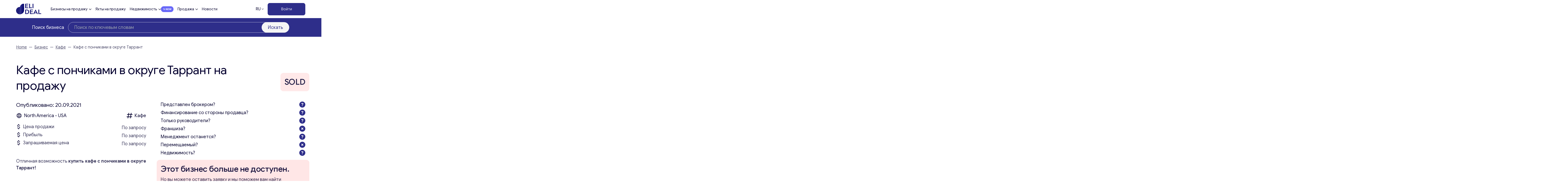

--- FILE ---
content_type: text/html; charset=UTF-8
request_url: https://eli-deal.com/ru/businesses-for-sale/kafe/kafe-s-ponchikami-v-okruge-tarrant/
body_size: 38691
content:

<!DOCTYPE html>
<html lang="ru">
<head>
    <meta charset="UTF-8">
    <meta name="viewport" content="width=device-width, initial-scale=1, user-scalable=0">
    <meta http-equiv="X-UA-Compatible" content="IE=Edge">
    <script src="https://cdn.jsdelivr.net/npm/alpinejs@3.x.x/dist/cdn.min.js" defer></script>
    <script src="https://kit.fontawesome.com/31beb971e9.js" crossorigin="anonymous"></script>
    <!-- Google Tag Manager -->

    <script src="https://www.google.com/recaptcha/api.js" async defer></script>
    <script>(function(w,d,s,l,i){w[l]=w[l]||[];w[l].push({'gtm.start':
                new Date().getTime(),event:'gtm.js'});var f=d.getElementsByTagName(s)[0],
            j=d.createElement(s),dl=l!='dataLayer'?'&l='+l:'';j.async=true;j.src=
            'https://www.googletagmanager.com/gtm.js?id='+i+dl;f.parentNode.insertBefore(j,f);
        })(window,document,'script','dataLayer','GTM-58F844NL');</script>
    <!-- End Google Tag Manager -->
    <meta name="google-site-verification" content="Wek1MukRESVJEIp0UqlU-EL9lU_Dg6J7xWIWy-eNUmI" />
        <link rel="alternate" href="https://eli-deal.com/businesses-for-sale/cafe/donut-shop-in-tarrant-county/" hreflang="en" />
<link rel="alternate" href="https://eli-deal.com/ru/businesses-for-sale/kafe/kafe-s-ponchikami-v-okruge-tarrant/" hreflang="ru" />

<!-- Поисковая оптимизация от Rank Math Pro - https://rankmath.com/ -->
<title>Купить Кафе с пончиками в округе Таррант | Eli Deal</title>
<meta name="description" content="Кафе с пончиками в округе Таррант | Бизнес на продажу | Компании на продажу | Получить консультацию по электронной почте: office@eli-deal.com"/>
<meta name="robots" content="follow, index, max-snippet:-1, max-video-preview:-1, max-image-preview:large"/>
<link rel="canonical" href="https://eli-deal.com/ru/businesses-for-sale/kafe/kafe-s-ponchikami-v-okruge-tarrant/" />
<meta property="og:locale" content="ru_RU" />
<meta property="og:type" content="article" />
<meta property="og:title" content="Купить Кафе с пончиками в округе Таррант | Eli Deal" />
<meta property="og:description" content="Кафе с пончиками в округе Таррант | Бизнес на продажу | Компании на продажу | Получить консультацию по электронной почте: office@eli-deal.com" />
<meta property="og:url" content="https://eli-deal.com/ru/businesses-for-sale/kafe/kafe-s-ponchikami-v-okruge-tarrant/" />
<meta property="og:site_name" content="Eli Deal" />
<meta property="og:updated_time" content="2022-12-18T21:21:26+02:00" />
<meta property="og:image" content="https://eli-deal.com/wp-content/uploads/2022/12/eli-deal_og.png" />
<meta property="og:image:secure_url" content="https://eli-deal.com/wp-content/uploads/2022/12/eli-deal_og.png" />
<meta property="og:image:width" content="1198" />
<meta property="og:image:height" content="636" />
<meta property="og:image:alt" content="Кафе с пончиками в округе Таррант" />
<meta property="og:image:type" content="image/png" />
<meta name="twitter:card" content="summary_large_image" />
<meta name="twitter:title" content="Купить Кафе с пончиками в округе Таррант | Eli Deal" />
<meta name="twitter:description" content="Кафе с пончиками в округе Таррант | Бизнес на продажу | Компании на продажу | Получить консультацию по электронной почте: office@eli-deal.com" />
<meta name="twitter:image" content="https://eli-deal.com/wp-content/uploads/2022/12/eli-deal_og.png" />
<script type="application/ld+json" class="rank-math-schema-pro">{"@context":"https://schema.org","@graph":[{"@type":"BreadcrumbList","@id":"https://eli-deal.com/ru/businesses-for-sale/kafe/kafe-s-ponchikami-v-okruge-tarrant/#breadcrumb","itemListElement":[{"@type":"ListItem","position":"1","item":{"@id":"https://eli-deal.com","name":"Home"}},{"@type":"ListItem","position":"2","item":{"@id":"https://eli-deal.com/ru/businesses-for-sale/","name":"\u0411\u0438\u0437\u043d\u0435\u0441"}},{"@type":"ListItem","position":"3","item":{"@id":"https://eli-deal.com/ru/businesses-for-sale/kafe/","name":"\u041a\u0430\u0444\u0435"}},{"@type":"ListItem","position":"4","item":{"@id":"https://eli-deal.com/ru/businesses-for-sale/kafe/kafe-s-ponchikami-v-okruge-tarrant/","name":"\u041a\u0430\u0444\u0435 \u0441 \u043f\u043e\u043d\u0447\u0438\u043a\u0430\u043c\u0438 \u0432 \u043e\u043a\u0440\u0443\u0433\u0435 \u0422\u0430\u0440\u0440\u0430\u043d\u0442"}}]}]}</script>
<!-- /Rank Math WordPress SEO плагин -->

<link rel='dns-prefetch' href='//code.jquery.com' />
<link rel='dns-prefetch' href='//cdn.jsdelivr.net' />
<link rel='dns-prefetch' href='//unpkg.com' />
<link rel="alternate" title="oEmbed (JSON)" type="application/json+oembed" href="https://eli-deal.com/wp-json/oembed/1.0/embed?url=https%3A%2F%2Feli-deal.com%2Fru%2Fbusinesses-for-sale%2Fkafe%2Fkafe-s-ponchikami-v-okruge-tarrant%2F" />
<link rel="alternate" title="oEmbed (XML)" type="text/xml+oembed" href="https://eli-deal.com/wp-json/oembed/1.0/embed?url=https%3A%2F%2Feli-deal.com%2Fru%2Fbusinesses-for-sale%2Fkafe%2Fkafe-s-ponchikami-v-okruge-tarrant%2F&#038;format=xml" />
<style id='wp-img-auto-sizes-contain-inline-css' type='text/css'>
img:is([sizes=auto i],[sizes^="auto," i]){contain-intrinsic-size:3000px 1500px}
/*# sourceURL=wp-img-auto-sizes-contain-inline-css */
</style>

<link rel='stylesheet' id='dashicons-css' href='https://eli-deal.com/wp-includes/css/dashicons.min.css?ver=6.9' type='text/css' media='all' />
<link rel='stylesheet' id='post-views-counter-frontend-css' href='https://eli-deal.com/wp-content/plugins/post-views-counter/css/frontend.css?ver=1.7.3' type='text/css' media='all' />
<style id='wp-emoji-styles-inline-css' type='text/css'>

	img.wp-smiley, img.emoji {
		display: inline !important;
		border: none !important;
		box-shadow: none !important;
		height: 1em !important;
		width: 1em !important;
		margin: 0 0.07em !important;
		vertical-align: -0.1em !important;
		background: none !important;
		padding: 0 !important;
	}
/*# sourceURL=wp-emoji-styles-inline-css */
</style>
<link rel='stylesheet' id='wp-block-library-css' href='https://eli-deal.com/wp-includes/css/dist/block-library/style.min.css?ver=6.9' type='text/css' media='all' />
<style id='global-styles-inline-css' type='text/css'>
:root{--wp--preset--aspect-ratio--square: 1;--wp--preset--aspect-ratio--4-3: 4/3;--wp--preset--aspect-ratio--3-4: 3/4;--wp--preset--aspect-ratio--3-2: 3/2;--wp--preset--aspect-ratio--2-3: 2/3;--wp--preset--aspect-ratio--16-9: 16/9;--wp--preset--aspect-ratio--9-16: 9/16;--wp--preset--color--black: #000000;--wp--preset--color--cyan-bluish-gray: #abb8c3;--wp--preset--color--white: #ffffff;--wp--preset--color--pale-pink: #f78da7;--wp--preset--color--vivid-red: #cf2e2e;--wp--preset--color--luminous-vivid-orange: #ff6900;--wp--preset--color--luminous-vivid-amber: #fcb900;--wp--preset--color--light-green-cyan: #7bdcb5;--wp--preset--color--vivid-green-cyan: #00d084;--wp--preset--color--pale-cyan-blue: #8ed1fc;--wp--preset--color--vivid-cyan-blue: #0693e3;--wp--preset--color--vivid-purple: #9b51e0;--wp--preset--color--primary: #2E2E8A;--wp--preset--color--secondary: #42428c;--wp--preset--color--light: #F5F5F5;--wp--preset--color--body: #04002f;--wp--preset--color--error: #cc0000;--wp--preset--gradient--vivid-cyan-blue-to-vivid-purple: linear-gradient(135deg,rgb(6,147,227) 0%,rgb(155,81,224) 100%);--wp--preset--gradient--light-green-cyan-to-vivid-green-cyan: linear-gradient(135deg,rgb(122,220,180) 0%,rgb(0,208,130) 100%);--wp--preset--gradient--luminous-vivid-amber-to-luminous-vivid-orange: linear-gradient(135deg,rgb(252,185,0) 0%,rgb(255,105,0) 100%);--wp--preset--gradient--luminous-vivid-orange-to-vivid-red: linear-gradient(135deg,rgb(255,105,0) 0%,rgb(207,46,46) 100%);--wp--preset--gradient--very-light-gray-to-cyan-bluish-gray: linear-gradient(135deg,rgb(238,238,238) 0%,rgb(169,184,195) 100%);--wp--preset--gradient--cool-to-warm-spectrum: linear-gradient(135deg,rgb(74,234,220) 0%,rgb(151,120,209) 20%,rgb(207,42,186) 40%,rgb(238,44,130) 60%,rgb(251,105,98) 80%,rgb(254,248,76) 100%);--wp--preset--gradient--blush-light-purple: linear-gradient(135deg,rgb(255,206,236) 0%,rgb(152,150,240) 100%);--wp--preset--gradient--blush-bordeaux: linear-gradient(135deg,rgb(254,205,165) 0%,rgb(254,45,45) 50%,rgb(107,0,62) 100%);--wp--preset--gradient--luminous-dusk: linear-gradient(135deg,rgb(255,203,112) 0%,rgb(199,81,192) 50%,rgb(65,88,208) 100%);--wp--preset--gradient--pale-ocean: linear-gradient(135deg,rgb(255,245,203) 0%,rgb(182,227,212) 50%,rgb(51,167,181) 100%);--wp--preset--gradient--electric-grass: linear-gradient(135deg,rgb(202,248,128) 0%,rgb(113,206,126) 100%);--wp--preset--gradient--midnight: linear-gradient(135deg,rgb(2,3,129) 0%,rgb(40,116,252) 100%);--wp--preset--font-size--small: 13px;--wp--preset--font-size--medium: 20px;--wp--preset--font-size--large: 36px;--wp--preset--font-size--x-large: 42px;--wp--preset--font-size--12: 12px;--wp--preset--font-size--14: 14px;--wp--preset--font-size--16: 16px;--wp--preset--font-size--18: 18px;--wp--preset--font-size--21: 21px;--wp--preset--font-size--24: 24px;--wp--preset--font-size--28: 28px;--wp--preset--font-size--32: 32px;--wp--preset--font-size--36: 36px;--wp--preset--font-size--40: 40px;--wp--preset--font-size--48: 48px;--wp--preset--font-size--56: 56px;--wp--preset--font-size--64: 64px;--wp--preset--font-size--72: 72px;--wp--preset--font-size--96: 96px;--wp--preset--font-size--200: 200px;--wp--preset--spacing--20: 0.44rem;--wp--preset--spacing--30: 0.67rem;--wp--preset--spacing--40: 1rem;--wp--preset--spacing--50: 1.5rem;--wp--preset--spacing--60: 2.25rem;--wp--preset--spacing--70: 3.38rem;--wp--preset--spacing--80: 5.06rem;--wp--preset--shadow--natural: 6px 6px 9px rgba(0, 0, 0, 0.2);--wp--preset--shadow--deep: 12px 12px 50px rgba(0, 0, 0, 0.4);--wp--preset--shadow--sharp: 6px 6px 0px rgba(0, 0, 0, 0.2);--wp--preset--shadow--outlined: 6px 6px 0px -3px rgb(255, 255, 255), 6px 6px rgb(0, 0, 0);--wp--preset--shadow--crisp: 6px 6px 0px rgb(0, 0, 0);}:where(body) { margin: 0; }.wp-site-blocks > .alignleft { float: left; margin-right: 2em; }.wp-site-blocks > .alignright { float: right; margin-left: 2em; }.wp-site-blocks > .aligncenter { justify-content: center; margin-left: auto; margin-right: auto; }:where(.is-layout-flex){gap: 0.5em;}:where(.is-layout-grid){gap: 0.5em;}.is-layout-flow > .alignleft{float: left;margin-inline-start: 0;margin-inline-end: 2em;}.is-layout-flow > .alignright{float: right;margin-inline-start: 2em;margin-inline-end: 0;}.is-layout-flow > .aligncenter{margin-left: auto !important;margin-right: auto !important;}.is-layout-constrained > .alignleft{float: left;margin-inline-start: 0;margin-inline-end: 2em;}.is-layout-constrained > .alignright{float: right;margin-inline-start: 2em;margin-inline-end: 0;}.is-layout-constrained > .aligncenter{margin-left: auto !important;margin-right: auto !important;}.is-layout-constrained > :where(:not(.alignleft):not(.alignright):not(.alignfull)){margin-left: auto !important;margin-right: auto !important;}body .is-layout-flex{display: flex;}.is-layout-flex{flex-wrap: wrap;align-items: center;}.is-layout-flex > :is(*, div){margin: 0;}body .is-layout-grid{display: grid;}.is-layout-grid > :is(*, div){margin: 0;}body{padding-top: 0px;padding-right: 0px;padding-bottom: 0px;padding-left: 0px;}a:where(:not(.wp-element-button)){text-decoration: underline;}:root :where(.wp-element-button, .wp-block-button__link){background-color: #32373c;border-width: 0;color: #fff;font-family: inherit;font-size: inherit;font-style: inherit;font-weight: inherit;letter-spacing: inherit;line-height: inherit;padding-top: calc(0.667em + 2px);padding-right: calc(1.333em + 2px);padding-bottom: calc(0.667em + 2px);padding-left: calc(1.333em + 2px);text-decoration: none;text-transform: inherit;}.has-black-color{color: var(--wp--preset--color--black) !important;}.has-cyan-bluish-gray-color{color: var(--wp--preset--color--cyan-bluish-gray) !important;}.has-white-color{color: var(--wp--preset--color--white) !important;}.has-pale-pink-color{color: var(--wp--preset--color--pale-pink) !important;}.has-vivid-red-color{color: var(--wp--preset--color--vivid-red) !important;}.has-luminous-vivid-orange-color{color: var(--wp--preset--color--luminous-vivid-orange) !important;}.has-luminous-vivid-amber-color{color: var(--wp--preset--color--luminous-vivid-amber) !important;}.has-light-green-cyan-color{color: var(--wp--preset--color--light-green-cyan) !important;}.has-vivid-green-cyan-color{color: var(--wp--preset--color--vivid-green-cyan) !important;}.has-pale-cyan-blue-color{color: var(--wp--preset--color--pale-cyan-blue) !important;}.has-vivid-cyan-blue-color{color: var(--wp--preset--color--vivid-cyan-blue) !important;}.has-vivid-purple-color{color: var(--wp--preset--color--vivid-purple) !important;}.has-primary-color{color: var(--wp--preset--color--primary) !important;}.has-secondary-color{color: var(--wp--preset--color--secondary) !important;}.has-light-color{color: var(--wp--preset--color--light) !important;}.has-body-color{color: var(--wp--preset--color--body) !important;}.has-error-color{color: var(--wp--preset--color--error) !important;}.has-black-background-color{background-color: var(--wp--preset--color--black) !important;}.has-cyan-bluish-gray-background-color{background-color: var(--wp--preset--color--cyan-bluish-gray) !important;}.has-white-background-color{background-color: var(--wp--preset--color--white) !important;}.has-pale-pink-background-color{background-color: var(--wp--preset--color--pale-pink) !important;}.has-vivid-red-background-color{background-color: var(--wp--preset--color--vivid-red) !important;}.has-luminous-vivid-orange-background-color{background-color: var(--wp--preset--color--luminous-vivid-orange) !important;}.has-luminous-vivid-amber-background-color{background-color: var(--wp--preset--color--luminous-vivid-amber) !important;}.has-light-green-cyan-background-color{background-color: var(--wp--preset--color--light-green-cyan) !important;}.has-vivid-green-cyan-background-color{background-color: var(--wp--preset--color--vivid-green-cyan) !important;}.has-pale-cyan-blue-background-color{background-color: var(--wp--preset--color--pale-cyan-blue) !important;}.has-vivid-cyan-blue-background-color{background-color: var(--wp--preset--color--vivid-cyan-blue) !important;}.has-vivid-purple-background-color{background-color: var(--wp--preset--color--vivid-purple) !important;}.has-primary-background-color{background-color: var(--wp--preset--color--primary) !important;}.has-secondary-background-color{background-color: var(--wp--preset--color--secondary) !important;}.has-light-background-color{background-color: var(--wp--preset--color--light) !important;}.has-body-background-color{background-color: var(--wp--preset--color--body) !important;}.has-error-background-color{background-color: var(--wp--preset--color--error) !important;}.has-black-border-color{border-color: var(--wp--preset--color--black) !important;}.has-cyan-bluish-gray-border-color{border-color: var(--wp--preset--color--cyan-bluish-gray) !important;}.has-white-border-color{border-color: var(--wp--preset--color--white) !important;}.has-pale-pink-border-color{border-color: var(--wp--preset--color--pale-pink) !important;}.has-vivid-red-border-color{border-color: var(--wp--preset--color--vivid-red) !important;}.has-luminous-vivid-orange-border-color{border-color: var(--wp--preset--color--luminous-vivid-orange) !important;}.has-luminous-vivid-amber-border-color{border-color: var(--wp--preset--color--luminous-vivid-amber) !important;}.has-light-green-cyan-border-color{border-color: var(--wp--preset--color--light-green-cyan) !important;}.has-vivid-green-cyan-border-color{border-color: var(--wp--preset--color--vivid-green-cyan) !important;}.has-pale-cyan-blue-border-color{border-color: var(--wp--preset--color--pale-cyan-blue) !important;}.has-vivid-cyan-blue-border-color{border-color: var(--wp--preset--color--vivid-cyan-blue) !important;}.has-vivid-purple-border-color{border-color: var(--wp--preset--color--vivid-purple) !important;}.has-primary-border-color{border-color: var(--wp--preset--color--primary) !important;}.has-secondary-border-color{border-color: var(--wp--preset--color--secondary) !important;}.has-light-border-color{border-color: var(--wp--preset--color--light) !important;}.has-body-border-color{border-color: var(--wp--preset--color--body) !important;}.has-error-border-color{border-color: var(--wp--preset--color--error) !important;}.has-vivid-cyan-blue-to-vivid-purple-gradient-background{background: var(--wp--preset--gradient--vivid-cyan-blue-to-vivid-purple) !important;}.has-light-green-cyan-to-vivid-green-cyan-gradient-background{background: var(--wp--preset--gradient--light-green-cyan-to-vivid-green-cyan) !important;}.has-luminous-vivid-amber-to-luminous-vivid-orange-gradient-background{background: var(--wp--preset--gradient--luminous-vivid-amber-to-luminous-vivid-orange) !important;}.has-luminous-vivid-orange-to-vivid-red-gradient-background{background: var(--wp--preset--gradient--luminous-vivid-orange-to-vivid-red) !important;}.has-very-light-gray-to-cyan-bluish-gray-gradient-background{background: var(--wp--preset--gradient--very-light-gray-to-cyan-bluish-gray) !important;}.has-cool-to-warm-spectrum-gradient-background{background: var(--wp--preset--gradient--cool-to-warm-spectrum) !important;}.has-blush-light-purple-gradient-background{background: var(--wp--preset--gradient--blush-light-purple) !important;}.has-blush-bordeaux-gradient-background{background: var(--wp--preset--gradient--blush-bordeaux) !important;}.has-luminous-dusk-gradient-background{background: var(--wp--preset--gradient--luminous-dusk) !important;}.has-pale-ocean-gradient-background{background: var(--wp--preset--gradient--pale-ocean) !important;}.has-electric-grass-gradient-background{background: var(--wp--preset--gradient--electric-grass) !important;}.has-midnight-gradient-background{background: var(--wp--preset--gradient--midnight) !important;}.has-small-font-size{font-size: var(--wp--preset--font-size--small) !important;}.has-medium-font-size{font-size: var(--wp--preset--font-size--medium) !important;}.has-large-font-size{font-size: var(--wp--preset--font-size--large) !important;}.has-x-large-font-size{font-size: var(--wp--preset--font-size--x-large) !important;}.has-12-font-size{font-size: var(--wp--preset--font-size--12) !important;}.has-14-font-size{font-size: var(--wp--preset--font-size--14) !important;}.has-16-font-size{font-size: var(--wp--preset--font-size--16) !important;}.has-18-font-size{font-size: var(--wp--preset--font-size--18) !important;}.has-21-font-size{font-size: var(--wp--preset--font-size--21) !important;}.has-24-font-size{font-size: var(--wp--preset--font-size--24) !important;}.has-28-font-size{font-size: var(--wp--preset--font-size--28) !important;}.has-32-font-size{font-size: var(--wp--preset--font-size--32) !important;}.has-36-font-size{font-size: var(--wp--preset--font-size--36) !important;}.has-40-font-size{font-size: var(--wp--preset--font-size--40) !important;}.has-48-font-size{font-size: var(--wp--preset--font-size--48) !important;}.has-56-font-size{font-size: var(--wp--preset--font-size--56) !important;}.has-64-font-size{font-size: var(--wp--preset--font-size--64) !important;}.has-72-font-size{font-size: var(--wp--preset--font-size--72) !important;}.has-96-font-size{font-size: var(--wp--preset--font-size--96) !important;}.has-200-font-size{font-size: var(--wp--preset--font-size--200) !important;}
/*# sourceURL=global-styles-inline-css */
</style>

<link rel='stylesheet' id='som_lost_password_style-css' href='https://eli-deal.com/wp-content/plugins/frontend-reset-password/assets/css/password-lost.css?ver=6.9' type='text/css' media='all' />
<link rel='stylesheet' id='eli-jquery-ui-css-css' href='https://eli-deal.com/wp-content/themes/eli-deal/resources/vendors/jquery-ui/jquery-ui.min.css?ver=6.9' type='text/css' media='all' />
<link rel='stylesheet' id='eli-slick-css' href='https://eli-deal.com/wp-content/themes/eli-deal/resources/vendors/slick_slider/slick.css?ver=6.9' type='text/css' media='all' />
<link rel='stylesheet' id='elc-oldcustom-mob-css' href='https://eli-deal.com/wp-content/themes/eli-deal/css/old/custom-mob.css?ver=6.9' type='text/css' media='all' />
<link rel='stylesheet' id='eli-fancy-css' href='https://cdn.jsdelivr.net/npm/@fancyapps/ui@4.0/dist/fancybox.css?ver=6.9' type='text/css' media='all' />
<link rel='stylesheet' id='eli-select-css' href='https://cdn.jsdelivr.net/npm/select2@4.1.0-rc.0/dist/css/select2.min.css?ver=6.9' type='text/css' media='all' />
<link rel='stylesheet' id='eli-uploader-css' href='https://unpkg.com/dropzone@5/dist/min/dropzone.min.css?ver=6.9' type='text/css' media='all' />
<link rel='stylesheet' id='elc-tailpress-css' href='https://eli-deal.com/wp-content/themes/eli-deal/css/app.css?ver=6.9' type='text/css' media='all' />
<link rel='stylesheet' id='elc-oldcustom-css' href='https://eli-deal.com/wp-content/themes/eli-deal/css/old/custom.css?ver=6.9' type='text/css' media='all' />
<link rel='stylesheet' id='simple-favorites-css' href='https://eli-deal.com/wp-content/plugins/favorites/assets/css/favorites.css?ver=2.3.6' type='text/css' media='all' />
<script type="text/javascript">
            window._nslDOMReady = (function () {
                const executedCallbacks = new Set();
            
                return function (callback) {
                    /**
                    * Third parties might dispatch DOMContentLoaded events, so we need to ensure that we only run our callback once!
                    */
                    if (executedCallbacks.has(callback)) return;
            
                    const wrappedCallback = function () {
                        if (executedCallbacks.has(callback)) return;
                        executedCallbacks.add(callback);
                        callback();
                    };
            
                    if (document.readyState === "complete" || document.readyState === "interactive") {
                        wrappedCallback();
                    } else {
                        document.addEventListener("DOMContentLoaded", wrappedCallback);
                    }
                };
            })();
        </script><script type="text/javascript" src="https://code.jquery.com/jquery-3.6.0.min.js?ver=6.9" id="jquery-js"></script>
<script type="text/javascript" src="https://eli-deal.com/wp-content/themes/eli-deal/resources/vendors/jquery-ui/jquery-ui.min.js?ver=6.9" id="eli-jquery-ui-js-js"></script>
<script type="text/javascript" src="https://eli-deal.com/wp-content/themes/eli-deal/resources/vendors/slick_slider/slick.min.js?ver=6.9" id="eli-slick-js"></script>
<script type="text/javascript" src="https://cdn.jsdelivr.net/npm/@fancyapps/ui@4.0/dist/fancybox.umd.js?ver=6.9" id="eli-fancy-js"></script>
<script type="text/javascript" src="https://cdn.jsdelivr.net/npm/select2@4.1.0-rc.0/dist/js/select2.min.js?ver=6.9" id="eli-select-js"></script>
<script type="text/javascript" src="https://unpkg.com/dropzone@5/dist/min/dropzone.min.js?ver=6.9" id="eli-uploader-js"></script>
<script type="text/javascript" src="https://eli-deal.com/wp-content/themes/eli-deal/js/script-e.js?ver=6.9" id="elc-e-script-js"></script>
<script type="text/javascript" src="https://eli-deal.com/wp-content/themes/eli-deal/js/scripts-am.js?ver=6.9" id="elc-scripts-js"></script>
<script type="text/javascript" id="favorites-js-extra">
/* <![CDATA[ */
var favorites_data = {"ajaxurl":"https://eli-deal.com/wp-admin/admin-ajax.php","nonce":"4a64a9b840","favorite":"\u003Ci class=\"far fa-heart\"\u003E\u003C/i\u003E","favorited":"\u003Ci class=\"fas fa-trash\"\u003E\u003C/i\u003E","includecount":"","indicate_loading":"1","loading_text":"Loading","loading_image":"\u003Cimg src=\"https://eli-deal.com/wp-content/plugins/favorites/assets/images/loading.gif\" class=\"simplefavorites-loading\" aria-hidden=\"true\" /\u003E","loading_image_active":"\u003Cimg src=\"https://eli-deal.com/wp-content/plugins/favorites/assets/images/loading.gif\" class=\"simplefavorites-loading\" aria-hidden=\"true\" /\u003E","loading_image_preload":"","cache_enabled":"","button_options":{"button_type":"custom","custom_colors":false,"box_shadow":false,"include_count":false,"default":{"background_default":false,"border_default":false,"text_default":false,"icon_default":false,"count_default":false},"active":{"background_active":false,"border_active":false,"text_active":false,"icon_active":false,"count_active":false}},"authentication_modal_content":"\u003Cp\u003E\u041f\u043e\u0436\u0430\u043b\u0443\u0439\u0441\u0442\u0430, \u0437\u0430\u0440\u0435\u0433\u0438\u0441\u0442\u0440\u0438\u0440\u0443\u0439\u0442\u0435\u0441\u044c \u0434\u043b\u044f \u0434\u043e\u0431\u0430\u0432\u043b\u0435\u043d\u0438\u044f \u0438\u0437\u0431\u0440\u0430\u043d\u043d\u043e\u0433\u043e\u003C/p\u003E\u003Cp\u003E\u003Ca href=\"#\" data-favorites-modal-close\u003E\u0417\u0430\u043a\u0440\u044b\u0442\u044c \u0443\u0432\u0435\u0434\u043e\u043c\u043b\u0435\u043d\u0438\u0435\u003C/a\u003E\u003C/p\u003E","authentication_redirect":"","dev_mode":"","logged_in":"","user_id":"0","authentication_redirect_url":"https://eli-deal.com/eli-login/"};
//# sourceURL=favorites-js-extra
/* ]]> */
</script>
<script type="text/javascript" src="https://eli-deal.com/wp-content/plugins/favorites/assets/js/favorites.min.js?ver=2.3.6" id="favorites-js"></script>
<link rel="https://api.w.org/" href="https://eli-deal.com/wp-json/" /><link rel="alternate" title="JSON" type="application/json" href="https://eli-deal.com/wp-json/wp/v2/business/36996" /><style>
.som-password-error-message,
.som-password-sent-message {
	background-color: #04002f;
	border-color: #04002f;
}
</style>
<link rel="apple-touch-icon" sizes="180x180" href="/wp-content/uploads/fbrfg/apple-touch-icon.png">
<link rel="icon" type="image/png" sizes="32x32" href="/wp-content/uploads/fbrfg/favicon-32x32.png">
<link rel="icon" type="image/png" sizes="16x16" href="/wp-content/uploads/fbrfg/favicon-16x16.png">
<link rel="manifest" href="/wp-content/uploads/fbrfg/site.webmanifest">
<link rel="mask-icon" href="/wp-content/uploads/fbrfg/safari-pinned-tab.svg" color="#2e2e8a">
<link rel="shortcut icon" href="/wp-content/uploads/fbrfg/favicon.ico">
<meta name="apple-mobile-web-app-title" content="ELI DEAL">
<meta name="application-name" content="ELI DEAL">
<meta name="msapplication-TileColor" content="#ffffff">
<meta name="msapplication-TileImage" content="/wp-content/uploads/fbrfg/mstile-144x144.png">
<meta name="msapplication-config" content="/wp-content/uploads/fbrfg/browserconfig.xml">
<meta name="theme-color" content="#ffffff"><script type="text/javascript" id="google_gtagjs" src="https://www.googletagmanager.com/gtag/js?id=G-2SPX0359J9" async="async"></script>
<script type="text/javascript" id="google_gtagjs-inline">
/* <![CDATA[ */
window.dataLayer = window.dataLayer || [];function gtag(){dataLayer.push(arguments);}gtag('js', new Date());gtag('config', 'G-2SPX0359J9', {} );
/* ]]> */
</script>
    <style>
        a:where(:not(.wp-element-button)) {
            text-decoration: none;
        }
    </style>
    <script type="text/javascript">
        (function(c,l,a,r,i,t,y){
            c[a]=c[a]||function(){(c[a].q=c[a].q||[]).push(arguments)};
            t=l.createElement(r);t.async=1;t.src="https://www.clarity.ms/tag/"+i;
            y=l.getElementsByTagName(r)[0];y.parentNode.insertBefore(t,y);
        })(window, document, "clarity", "script", "l4rw3y6y8l");
    </script>

<link rel='stylesheet' id='wpforms-classic-full-css' href='https://eli-deal.com/wp-content/plugins/wpforms-lite/assets/css/frontend/classic/wpforms-full.min.css?ver=1.9.8.7' type='text/css' media='all' />
</head>

<body class="wp-singular business-template-default single single-business postid-36996 wp-custom-logo wp-theme-eli-deal bg-white text-dark font-light antialiased text-14 md:text-16 lg:text-18 xl:text-21 min-h-screen user-registration-page ur-settings-sidebar-show">
<!-- Google Tag Manager (noscript) -->
<noscript><iframe src="https://www.googletagmanager.com/ns.html?id=GTM-58F844NL"
                  height="0" width="0" style="display:none;visibility:hidden"></iframe></noscript>
<!-- End Google Tag Manager (noscript) -->
<div class="hidden">
    <svg xmlns="http://www.w3.org/2000/svg">
        <symbol width="24" height="24" viewBox="0 0 24 24" id="arrow_right">
            <path d="M2.73765 1.22567L15.505 1.22567V0L0.734375 0L0.734375 15.4126H1.90745L1.90906 2.09154L22.9042 24L23.7344 23.1338L2.73765 1.22567Z" fill="currentColor"/>
        </symbol>
        <symbol width="28" height="28" viewBox="0 0 28 28" id="plus">
            <path d="M27.3521 14.79L27.3521 13.21L14.7844 13.2156L14.79 0.647912H13.21L13.2156 13.2156L0.647865 13.21L0.647866 14.79L13.2156 14.7845L13.21 27.3522H14.79L14.7844 14.7845L27.3521 14.79Z"/>
        </symbol>
        <symbol width="24" height="24" viewBox="0 0 24 24" id="eli-favorites">
            <path d="M22.3199 7.17003C22.1989 6.69631 22.0121 6.24189 21.7649 5.82003C21.5275 5.38117 21.224 4.98148 20.8649 4.63503C20.3444 4.11623 19.7279 3.70357 19.0499 3.42003C17.6852 2.85991 16.1547 2.85991 14.7899 3.42003C14.1491 3.69128 13.5603 4.07196 13.0499 4.54503L12.9749 4.63503L11.9999 5.61003L11.0249 4.63503L10.9499 4.54503C10.4396 4.07196 9.85077 3.69128 9.20992 3.42003C7.84516 2.85991 6.31469 2.85991 4.94992 3.42003C4.2719 3.70357 3.65546 4.11623 3.13492 4.63503C2.42297 5.32777 1.91898 6.20585 1.67992 7.17003C1.55275 7.65966 1.4922 8.16421 1.49992 8.67003C1.49992 9.14553 1.55992 9.61953 1.67992 10.08C1.80567 10.5451 1.98698 10.9933 2.21992 11.415C2.4715 11.8485 2.77915 12.247 3.13492 12.6L11.9999 21.465L20.8649 12.6C21.2204 12.2505 21.5249 11.85 21.7649 11.415C22.2521 10.5827 22.506 9.63445 22.4999 8.67003C22.5077 8.1642 22.4472 7.65965 22.3199 7.17003V7.17003ZM20.8199 9.61503C20.6403 10.3004 20.2833 10.9264 19.7849 11.43L11.9699 19.23L4.15492 11.43C3.90026 11.1736 3.67855 10.8863 3.49492 10.575C3.32213 10.267 3.1862 9.93979 3.08992 9.60003C3.01306 9.2603 2.97283 8.91332 2.96992 8.56503C2.97196 8.20677 3.01218 7.84975 3.08992 7.50003C3.18337 7.15928 3.31945 6.8317 3.49492 6.52503C3.67492 6.21003 3.89692 5.92503 4.15492 5.67003C4.54027 5.28984 4.99297 4.98465 5.48992 4.77003C6.49134 4.36941 7.6085 4.36941 8.60992 4.77003C9.10492 4.97553 9.55192 5.27703 9.92992 5.65503L11.9699 7.71003L14.0099 5.65503C14.3877 5.27636 14.8362 4.97565 15.3299 4.77003C16.3313 4.36941 17.4485 4.36941 18.4499 4.77003C18.9464 4.98453 19.3994 5.29053 19.7849 5.67003C20.0459 5.91753 20.2649 6.20553 20.4299 6.52503C20.7774 7.13772 20.9584 7.83069 20.9549 8.53503C20.9753 8.89746 20.945 9.26097 20.8649 9.61503H20.8199V9.61503Z"/>
        </symbol>
        <symbol id="share_arrow" width="20" height="28" viewBox="0 0 20 28">
            <path d="M10.5095 1.954L18.3598 9.80431L19.0821 9.08208L10 0L0.918062 9.08194L1.63936 9.80324L9.48983 1.95473L9.48953 27.7738L10.5104 27.7738L10.5095 1.954Z"/>
        </symbol>
        <symbol width="40" height="40" viewBox="0 0 40 40" id="share_linked">
            <path d="M15.6321 28V17.2048H12.2024V28H15.6321ZM13.9177 15.73C15.1137 15.73 15.8582 14.9011 15.8582 13.8652C15.8359 12.8059 15.1138 12 13.9404 12C12.7672 12 12 12.806 12 13.8652C12 14.9011 12.7443 15.73 13.8953 15.73H13.9177ZM17.5305 28H20.9603V21.9714C20.9603 21.6488 20.9825 21.3265 21.0731 21.0959C21.3211 20.4512 21.8854 19.7836 22.8328 19.7836C24.0739 19.7836 24.5704 20.7735 24.5704 22.2247V27.9999H28V21.8101C28 18.4942 26.3079 16.9514 24.0513 16.9514C22.2011 16.9514 21.3888 18.0333 20.9374 18.7702H20.9603V17.2046H17.5306C17.5756 18.2176 17.5305 28 17.5305 28Z"/>
        </symbol>
        <symbol width="40" height="40" viewBox="0 0 40 40" id="share_facebook">
            <path d="M23.6987 12.0033L21.7799 12C19.6242 12 18.231 13.5455 18.231 15.9376V17.7531H16.3017C16.135 17.7531 16 17.8993 16 18.0795V20.71C16 20.8903 16.1352 21.0363 16.3017 21.0363H18.231V27.6738C18.231 27.854 18.366 28 18.5327 28H21.0499C21.2166 28 21.3517 27.8539 21.3517 27.6738V21.0363H23.6075C23.7742 21.0363 23.9092 20.8903 23.9092 20.71L23.9101 18.0795C23.9101 17.993 23.8782 17.9101 23.8217 17.8488C23.7652 17.7876 23.6883 17.7531 23.6082 17.7531H21.3517V16.2141C21.3517 15.4744 21.5147 15.0989 22.4058 15.0989L23.6984 15.0984C23.865 15.0984 24 14.9522 24 14.7721V12.3296C24 12.1496 23.8652 12.0037 23.6987 12.0033Z"/>
        </symbol>
        <symbol width="40" height="40" viewBox="0 0 40 40" id="share_twitter">
            <path d="M30 13.8979C29.2645 14.2186 28.4744 14.4353 27.6438 14.5333C28.5008 14.0286 29.142 13.2343 29.4477 12.2986C28.6425 12.7693 27.7612 13.1006 26.8422 13.2781C26.2242 12.6288 25.4057 12.1984 24.5136 12.0537C23.6216 11.9091 22.706 12.0583 21.909 12.4783C21.1119 12.8982 20.4781 13.5654 20.1058 14.3761C19.7336 15.1869 19.6437 16.0959 19.8503 16.9621C18.2187 16.8814 16.6226 16.4641 15.1655 15.7372C13.7085 15.0102 12.423 13.9899 11.3926 12.7424C11.0403 13.3405 10.8377 14.034 10.8377 14.7725C10.8373 15.4373 11.0036 16.092 11.322 16.6784C11.6404 17.2648 12.1009 17.7648 12.6627 18.134C12.0112 18.1136 11.374 17.9403 10.8042 17.6286V17.6806C10.8041 18.6131 11.1319 19.5169 11.7319 20.2386C12.3318 20.9603 13.1671 21.4555 14.0958 21.6402C13.4914 21.8012 12.8577 21.8249 12.2426 21.7096C12.5046 22.5119 13.0151 23.2135 13.7024 23.7162C14.3898 24.2188 15.2197 24.4974 16.0759 24.5128C14.6224 25.6357 12.8273 26.2448 10.9795 26.2421C10.6521 26.2422 10.3251 26.2234 10 26.1858C11.8757 27.3726 14.0591 28.0024 16.2891 28C23.8378 28 27.9644 21.8474 27.9644 16.5113C27.9644 16.338 27.96 16.1629 27.9521 15.9895C28.7548 15.4183 29.4476 14.7109 29.9982 13.9005L30 13.8979Z"/>
        </symbol>
        <symbol id="view">
            <g stroke="none" stroke-width="1" fill-rule="evenodd">
                <g id="ic_fluent_eye_show_24_regular" fill-rule="nonzero">
                    <path d="M12,9.0046246 C14.209139,9.0046246 16,10.7954856 16,13.0046246 C16,15.2137636 14.209139,17.0046246 12,17.0046246 C9.790861,17.0046246 8,15.2137636 8,13.0046246 C8,10.7954856 9.790861,9.0046246 12,9.0046246 Z M12,10.5046246 C10.6192881,10.5046246 9.5,11.6239127 9.5,13.0046246 C9.5,14.3853365 10.6192881,15.5046246 12,15.5046246 C13.3807119,15.5046246 14.5,14.3853365 14.5,13.0046246 C14.5,11.6239127 13.3807119,10.5046246 12,10.5046246 Z M12,5.5 C16.613512,5.5 20.5960869,8.65000641 21.7011157,13.0643865 C21.8017,13.4662019 21.557504,13.8734775 21.1556885,13.9740618 C20.7538731,14.0746462 20.3465976,13.8304502 20.2460132,13.4286347 C19.3071259,9.67795854 15.9213644,7 12,7 C8.07693257,7 4.69009765,9.68026417 3.75285786,13.4331499 C3.65249525,13.8350208 3.24535455,14.0794416 2.84348365,13.979079 C2.44161275,13.8787164 2.19719198,13.4715757 2.29755459,13.0697048 C3.4006459,8.65271806 7.38448293,5.5 12,5.5 Z" id="🎨-Color"></path>
                </g>
            </g>
        </symbol>
        <symbol id="error" viewBox="0 0 512 512">
            <path d="M256 512c141.4 0 256-114.6 256-256S397.4 0 256 0S0 114.6 0 256S114.6 512 256 512zM175 175c9.4-9.4 24.6-9.4 33.9 0l47 47 47-47c9.4-9.4 24.6-9.4 33.9 0s9.4 24.6 0 33.9l-47 47 47 47c9.4 9.4 9.4 24.6 0 33.9s-24.6 9.4-33.9 0l-47-47-47 47c-9.4 9.4-24.6 9.4-33.9 0s-9.4-24.6 0-33.9l47-47-47-47c-9.4-9.4-9.4-24.6 0-33.9z"/>
        </symbol>
        <symbol id="deal-globe" fill='none' viewBox="0 0 24 24">
            <path stroke="currentColor" stroke-linecap="round" stroke-linejoin="round" stroke-width="1.5" d="M12 21a9 9 0 1 0 0-18 9 9 0 0 0 0 18ZM3.513 9h16.975M3.513 15h16.974"/>
            <path stroke="currentColor" stroke-linecap="round" stroke-linejoin="round" stroke-width="1.5" d="M12 20.758c2.071 0 3.75-3.921 3.75-8.758 0-4.838-1.679-8.759-3.75-8.759-2.071 0-3.75 3.921-3.75 8.759 0 4.837 1.679 8.758 3.75 8.758Z"/>
        </symbol>
        <symbol id="deal-dollar" fill='none' viewBox="0 0 10 18">
            <path fill="currentColor" d="M0 12h2c0 1.08 1.37 2 3 2s3-.92 3-2c0-1.1-1.04-1.5-3.24-2.03C2.64 9.44 0 8.78 0 6c0-1.79 1.47-3.31 3.5-3.82V0h3v2.18C8.53 2.69 10 4.21 10 6H8c0-1.08-1.37-2-3-2s-3 .92-3 2c0 1.1 1.04 1.5 3.24 2.03C7.36 8.56 10 9.22 10 12c0 1.79-1.47 3.31-3.5 3.82V18h-3v-2.18C1.47 15.31 0 13.79 0 12Z"/>
        </symbol>
        <symbol id="deal-category" fill='none' viewBox="0 0 20 18">
            <path fill="currentColor" d="m3.41 18 .71-4h-4l.35-2h4l1.06-6h-4l.35-2h4l.71-4h2l-.71 4h6l.71-4h2l-.71 4h4l-.35 2h-4l-1.06 6h4l-.35 2h-4l-.71 4h-2l.71-4h-6l-.71 4h-2M7.53 6l-1.06 6h6l1.06-6h-6Z"/>
        </symbol>
        <symbol id="ok" viewBox="0 0 512 512"><path d="M256 512c141.4 0 256-114.6 256-256S397.4 0 256 0S0 114.6 0 256S114.6 512 256 512zM369 209L241 337c-9.4 9.4-24.6 9.4-33.9 0l-64-64c-9.4-9.4-9.4-24.6 0-33.9s24.6-9.4 33.9 0l47 47L335 175c9.4-9.4 24.6-9.4 33.9 0s9.4 24.6 0 33.9z"/></symbol>
        <symbol id="arrow-lang" viewBox="0 0 185.343 185.343">
          <path d="M51.707 185.343a10.692 10.692 0 0 1-7.593-3.149 10.724 10.724 0 0 1 0-15.175l74.352-74.347L44.114 18.32c-4.194-4.194-4.194-10.987 0-15.175 4.194-4.194 10.987-4.194 15.18 0l81.934 81.934c4.194 4.194 4.194 10.987 0 15.175l-81.934 81.939a10.678 10.678 0 0 1-7.587 3.15z" fill="currentColor"/>
        </symbol>
        <symbol id="eli-new-post" xmlns="http://www.w3.org/2000/svg" viewBox="0 0 24 24"><g fill="none" stroke-linecap="round" stroke-linejoin="round" stroke-width="1.5"><path d="M20 16v4a2 2 0 0 1-2 2H4a2 2 0 0 1-2-2V6a2 2 0 0 1 2-2h4"/><path d="M12.5 15.8 22 6.2 17.8 2l-9.5 9.5L8 16l4.5-.2z"/></g></symbol>
        <symbol id="eli-rooms" xmlns="http://www.w3.org/2000/svg" width="20" height="20" fill="none"><path fill="#4F4D6D" d="M18.75 13.75V15a.624.624 0 1 1-1.25 0v-1.25h-15V15a.625.625 0 1 1-1.25 0v-1.25A1.25 1.25 0 0 1 2.5 12.5h15a1.25 1.25 0 0 1 1.25 1.25ZM3.125 8.125A.625.625 0 0 1 3.75 7.5h12.5a.625.625 0 0 1 .625.625v1.25h1.25v-1.25A1.875 1.875 0 0 0 16.25 6.25H3.75a1.875 1.875 0 0 0-1.875 1.875v1.25h1.25v-1.25Zm6.25 3.125A1.25 1.25 0 0 0 8.125 10h-5a1.25 1.25 0 0 0-1.25 1.25v.625h7.5v-.625Zm2.5-1.25a1.25 1.25 0 0 0-1.25 1.25v.625h7.5v-.625a1.25 1.25 0 0 0-1.25-1.25h-5Z"/></symbol>
        <symbol id="eli-area" xmlns="http://www.w3.org/2000/svg" width="20" height="20" fill="none"><g clip-path="url(#a)"><path fill="#4F4D6D" d="M19.428 15.69c.761.76.761 2 0 2.761l-.004.004-1.336 1.32a.78.78 0 0 1-1.105-.007.781.781 0 0 1 .007-1.105l.782-.772H5.234a3.128 3.128 0 0 1-3.125-3.125V2.209l-.779.769A.781.781 0 0 1 .233 1.866L1.553.564c.759-.75 1.995-.75 2.754 0l1.32 1.302a.781.781 0 0 1-1.098 1.112l-.857-.846v12.634c0 .861.7 1.562 1.562 1.562h12.617l-.86-.85a.781.781 0 1 1 1.097-1.112l1.336 1.32c.002 0 .003.002.004.003ZM17.656 0H7.54a.781.781 0 0 0 0 1.563h10.117c.432 0 .782.35.782.78V12.5a.781.781 0 0 0 1.562 0V2.344A2.344 2.344 0 0 0 17.656 0Zm-6.172 13.394c.432 0 .782-.35.782-.781V9.136a2.15 2.15 0 0 0-2.149-2.149c-.519 0-.995.185-1.367.493a2.138 2.138 0 0 0-2.207-.321.781.781 0 0 0-1.308.576v4.882a.781.781 0 1 0 1.562 0V9.136a.587.587 0 0 1 1.172 0v3.481a.781.781 0 1 0 1.562 0V9.136a.587.587 0 0 1 1.172 0v3.477c0 .431.35.781.781.781ZM15.03 4.22h-.024c-.994 0-1.802.81-1.802 1.804a.781.781 0 0 0 1.563 0c0-.131.11-.242.239-.242h.024c.125 0 .23.102.24.226-.016.057-.136.41-.885 1.234-.464.51-.92.927-.925.93a.781.781 0 0 0 .525 1.36h2.11a.781.781 0 1 0 0-1.562h-.269c.694-.817 1.006-1.425 1.006-1.946 0-.995-.808-1.804-1.802-1.804Z"/></g><defs><clipPath id="a"><path fill="#fff" d="M0 0h20v20H0z"/></clipPath></defs></symbol>
        <symbol id="eli-property" xmlns="http://www.w3.org/2000/svg" width="20" height="20" fill="none"><g fill="#4F4D6D" clip-path="url(#a)"><path d="M6.724 5.38h1.172v1.172H6.724V5.38ZM6.724 8.07h1.172V9.24H6.724V8.07ZM12.104 8.07h1.172V9.24h-1.172V8.07ZM14.793 8.07h1.172V9.24h-1.171V8.07ZM12.104 10.759h1.172v1.172h-1.172v-1.172ZM14.793 10.759h1.172v1.172h-1.171v-1.172ZM12.104 13.448h1.172v1.172h-1.172v-1.172ZM14.793 13.448h1.172v1.172h-1.171v-1.172ZM12.104 16.139h1.172v1.172h-1.172v-1.172ZM14.793 16.139h1.172v1.172h-1.171v-1.172ZM4.035 8.07h1.172V9.24H4.035V8.07ZM6.724 10.759h1.172v1.172H6.724v-1.172ZM4.035 10.759h1.172v1.172H4.035v-1.172ZM6.724 13.448h1.172v1.172H6.724v-1.172ZM4.035 13.448h1.172v1.172H4.035v-1.172Z"/><path d="M18.655 18.828V5.38h-8.07V2.584l-1.344.224V0H2.69v3.9l-1.345.224v14.704H0V20h20v-1.172h-1.345ZM17.483 6.551v12.277h-6.897V6.551h6.897ZM3.862 1.171h4.207v1.832l-4.207.702V1.172ZM2.517 5.118l6.897-1.15V18.83H7.896v-2.69H4.035v2.69H2.517V5.116Zm4.207 13.711H5.206V17.31h1.518v1.518Z"/></g><defs><clipPath id="a"><path fill="#fff" d="M0 0h20v20H0z"/></clipPath></defs></symbol>
        <symbol id="eli-stage" xmlns="http://www.w3.org/2000/svg" width="20" height="20" fill="none"><g clip-path="url(#a)"><path fill="#4F4D6D" d="M19.769 9.93a.778.778 0 0 1-1.105-.004l-.618-.622v3.04c0 .431-.35.781-.781.781h-1.094a.781.781 0 1 1 0-1.562h.313V7.73l-5.942-5.98a.78.78 0 0 0-1.013-.002L3.514 7.75l.001.023v3.789h.352a.781.781 0 1 1 0 1.562H2.734a.781.781 0 0 1-.78-.78V9.31l-.62.618A.781.781 0 0 1 .228 8.822L8.444.624l.032-.03a2.342 2.342 0 0 1 3.156.037l8.14 8.194c.304.306.303.8-.003 1.105Zm-2.504 4.758a.781.781 0 0 0-.781.78v2.97h-.313a.781.781 0 1 0 0 1.562h1.094c.431 0 .781-.35.781-.781v-3.75a.781.781 0 0 0-.781-.781Zm-13.398 3.75h-.352v-2.97a.781.781 0 1 0-1.562 0v3.75c0 .432.35.782.781.782h1.133a.781.781 0 1 0 0-1.563Zm6.133 0A.781.781 0 1 0 10 20a.781.781 0 0 0 0-1.563Zm3.046 0a.781.781 0 1 0 0 1.562.781.781 0 0 0 0-1.563Zm-6.093 0a.781.781 0 1 0 0 1.562.781.781 0 0 0 0-1.563ZM10 11.563a.781.781 0 1 0 0 1.562.781.781 0 0 0 0-1.562Zm3.046 0a.781.781 0 1 0 0 1.562.781.781 0 0 0 0-1.562Zm-6.093 0a.781.781 0 1 0 0 1.562.781.781 0 0 0 0-1.562Z"/></g><defs><clipPath id="a"><path fill="#fff" d="M0 0h20v20H0z"/></clipPath></defs></symbol>
        <symbol id="eli-sea" xmlns="http://www.w3.org/2000/svg" width="20" height="20" fill="none"><path fill="#4F4D6D" d="m.128 18.53.708.931a1.445 1.445 0 0 0 2.227.023l.786-.943a.192.192 0 0 1 .146-.068.19.19 0 0 1 .145.069l.787.941a1.439 1.439 0 0 0 2.209.001l.787-.943a.192.192 0 0 1 .145-.068.19.19 0 0 1 .145.069l.792.943a1.44 1.44 0 0 0 2.208 0l.785-.944a.192.192 0 0 1 .146-.068.19.19 0 0 1 .145.069l.785.941a1.439 1.439 0 0 0 2.21.001l.786-.943a.191.191 0 0 1 .226-.05.191.191 0 0 1 .065.05l.783.942a1.44 1.44 0 0 0 2.21.001l.488-.583a.624.624 0 1 0-.959-.802l-.487.583a.192.192 0 0 1-.227.05.19.19 0 0 1-.065-.05l-.783-.941a1.44 1.44 0 0 0-2.21-.001l-.787.943a.189.189 0 0 1-.29 0l-.786-.942a1.44 1.44 0 0 0-2.209-.001l-.786.943a.19.19 0 0 1-.29 0l-.791-.944a1.439 1.439 0 0 0-2.209 0l-.786.944a.19.19 0 0 1-.291 0l-.787-.942a1.44 1.44 0 0 0-2.208 0l-.788.941a.19.19 0 0 1-.29 0l-.69-.909a.626.626 0 0 0-.995.759v-.001Zm9.445-2.233A5.967 5.967 0 0 1 13.142 15h6.234a.625.625 0 0 0 0-1.25h-6.25a7.228 7.228 0 0 0-4.33 1.57.625.625 0 1 0 .778.978Zm8.998-9.656a1.44 1.44 0 0 0 .65-2.26 8.78 8.78 0 0 0-15.634 5.44A1.442 1.442 0 0 0 5.5 11.189l13.07-4.55v.002Zm-.412-1.18L5.09 10.008a.192.192 0 0 1-.232-.094.19.19 0 0 1-.021-.087A7.53 7.53 0 0 1 18.244 5.16a.19.19 0 0 1-.085.3Zm-7.882-3.5L9.742.42a.625.625 0 1 0-1.18.41l.536 1.54a.625.625 0 1 0 1.18-.41h-.001Zm.963 6.569 2.106 6.052a.624.624 0 0 0 1.218-.168.625.625 0 0 0-.038-.244L12.42 8.12a.625.625 0 1 0-1.18.41Z"/></symbol>
        <symbol id="eli-airport" xmlns="http://www.w3.org/2000/svg" width="20" height="20" fill="none"><path fill="#4F4D6D" d="M15.275 2.975 4.75 8.295l.658.06-1.633-1.233a.625.625 0 0 0-.627-.072l-1.75.77C.608 8.214.299 9.14.68 9.9c.092.183.22.347.375.48l3.33 2.836a2.45 2.45 0 0 0 2.684.333l3.017-1.5-.904-.56v4.657a1.528 1.528 0 0 0 2.212 1.38l1.567-.776a1.542 1.542 0 0 0 .812-1.022l1.559-6.532-.33.415 2.867-1.423a2.912 2.912 0 1 0-2.592-5.216l-.003.003Zm.56 1.118a1.662 1.662 0 0 1 1.48 2.976l-2.867 1.423a.626.626 0 0 0-.33.415l-1.559 6.531a.291.291 0 0 1-.154.194l-1.566.776a.28.28 0 0 1-.405-.253v-4.663a.626.626 0 0 0-.904-.56l-3.017 1.5a1.2 1.2 0 0 1-1.315-.165l-3.33-2.835a.292.292 0 0 1 .06-.48l1.723-.759-.628-.072 1.633 1.231a.625.625 0 0 0 .658.059L15.84 4.09l-.004.002Zm-2.727.266L9.392 2.476a1.543 1.543 0 0 0-1.38-.001l-1.539.76a1.542 1.542 0 0 0-.245 2.607L8.372 7.47a.625.625 0 0 0 .756-.995l-2.145-1.63a.292.292 0 0 1 .046-.492l1.538-.76a.292.292 0 0 1 .262 0l3.714 1.88a.625.625 0 0 0 .566-1.115Z"/></symbol>
        <symbol id="eli-city-center" xmlns="http://www.w3.org/2000/svg" width="20" height="20" fill="none"><g fill="#4F4D6D" clip-path="url(#a)"><path d="M20 5.882V2.06L17.255 0H2.745L0 2.059v3.823h1.176v7.647H0V20h20v-6.47h-1.177V5.881H20ZM1.176 2.647l1.961-1.47h13.726l1.96 1.47v2.059h-3.529V2.353H4.706v2.353h-3.53V2.647Zm12.942 2.059H5.882V3.529h8.236v1.177ZM1.176 18.823v-4.117h1.177v4.117H1.176Zm2.353 0v-2.665c.625.56 1.45.9 2.353.9v1.765H3.53Zm3.53 0v-1.966a3.53 3.53 0 0 0 1.176-.7v2.666H7.06Zm5.882-3.257a2.354 2.354 0 0 1-1.176-2.037h-3.53c0 .87-.474 1.63-1.176 2.037v-4.978h5.882v4.978Zm-3.53 3.257v-4.117h1.177v4.117H9.412Zm2.354 0v-2.665c.34.304.738.544 1.176.699v1.966h-1.176Zm2.353 0V17.06c.903 0 1.728-.341 2.353-.901v2.665h-2.353Zm4.705 0h-1.176v-4.117h1.177v4.117ZM17.648 7.06h-2.353v1.176h2.353v5.294h-1.176a2.356 2.356 0 0 1-2.353 2.353v-6.47H5.882v6.47A2.356 2.356 0 0 1 3.53 13.53H2.353V8.235h2.353V7.06H2.353V5.882h15.294V7.06Z"/><path d="M5.882 7.059h8.236v1.176H5.882V7.06Z"/></g><defs><clipPath id="a"><path fill="#fff" d="M0 0h20v20H0z"/></clipPath></defs></symbol>
        <symbol id="eli-year-creation" fill="none" viewBox="0 0 24 24"><path stroke-linecap="round" stroke-linejoin="round" stroke-width="2" d="M3 9h18M7 3v2m10-2v2M6 13h2m-2 4h2m3-4h2m-2 4h2m3-4h2m-2 4h2M6.2 21h11.6c1.12 0 1.68 0 2.108-.218a2 2 0 0 0 .874-.874C21 19.48 21 18.92 21 17.8V8.2c0-1.12 0-1.68-.218-2.108a2 2 0 0 0-.874-.874C19.48 5 18.92 5 17.8 5H6.2c-1.12 0-1.68 0-2.108.218a2 2 0 0 0-.874.874C3 6.52 3 7.08 3 8.2v9.6c0 1.12 0 1.68.218 2.108a2 2 0 0 0 .874.874C4.52 21 5.08 21 6.2 21Z"/></symbol>
        <symbol id="eli-email" viewBox="0 0 24 24" fill="none">
            <path d="M2 7L10.1649 12.7154C10.8261 13.1783 11.1567 13.4097 11.5163 13.4993C11.8339 13.5785 12.1661 13.5785 12.4837 13.4993C12.8433 13.4097 13.1739 13.1783 13.8351 12.7154L22 7M6.8 20H17.2C18.8802 20 19.7202 20 20.362 19.673C20.9265 19.3854 21.3854 18.9265 21.673 18.362C22 17.7202 22 16.8802 22 15.2V8.8C22 7.11984 22 6.27976 21.673 5.63803C21.3854 5.07354 20.9265 4.6146 20.362 4.32698C19.7202 4 18.8802 4 17.2 4H6.8C5.11984 4 4.27976 4 3.63803 4.32698C3.07354 4.6146 2.6146 5.07354 2.32698 5.63803C2 6.27976 2 7.11984 2 8.8V15.2C2 16.8802 2 17.7202 2.32698 18.362C2.6146 18.9265 3.07354 19.3854 3.63803 19.673C4.27976 20 5.11984 20 6.8 20Z" stroke-width="2" stroke-linecap="round" stroke-linejoin="round"></path>
        </symbol>
    </svg>
</div>
<header  x-data="{ showBar: false }"
        :class="{ 'duration-200 !fixed' : showBar }"
        @scroll.window="showBar = (window.pageYOffset > 80) ? true : false"
        class="lg:absolute fixed top-0 left-0 w-full lg:pulse__shadow lg:border-none border-primary/20 border-b">
    <div class="top__menu flex justify-between items-center w-full bg-white text-body hidden lg:flex z-80 h-[72px]"
         :class="{ 'duration-200 !hidden' : showBar }">
        <div class="container flex justify-between h-full">
            <div class="wrap__logo relative flex duration-200 items-center xl:!text-18 lg:!text-16 xl:mr-4 lg:mr-3  child-all:h-full"
                 :class="{ 'duration-200 invert' : showBar }">
                <div class="xl:mr-[5%] lg:mr-4">
                    <a href="https://eli-deal.com/ru/" class="custom-logo-link" rel="home"><img width="200" height="85" src="https://eli-deal.com/wp-content/uploads/2022/12/deal-logo.svg" class="custom-logo" alt="Eli Deal" decoding="async" /></a>                </div>
                <nav class="eli-menu flex items-center child:flex child:m-0 child:p-0 child:items-center"><ul id="menu-header-menu-ru" class="menu"><li id="menu-item-54199" class="menu-item menu-item-type-post_type menu-item-object-page menu-item-has-children menu-item-54199"><a href="https://eli-deal.com/ru/businesses-for-sale/">Бизнесы на продажу</a>
<ul class="sub-menu">
	<li id="menu-item-54200" class="menu-item menu-item-type-post_type_archive menu-item-object-business menu-item-has-children menu-item-54200"><a href="https://eli-deal.com/ru/businesses-for-sale/">Все бизнесы</a>
	<ul class="sub-menu">
		<li id="menu-item-54203" class="menu-item menu-item-type-taxonomy menu-item-object-business_category menu-item-54203"><a href="https://eli-deal.com/ru/businesses-for-sale/obshhaya-kommercheskaya-napravlennost/">Общая коммерческая направленность </a></li>
		<li id="menu-item-54201" class="menu-item menu-item-type-taxonomy menu-item-object-business_category menu-item-54201"><a href="https://eli-deal.com/ru/businesses-for-sale/gostinicy-moteli-kurorty/">Гостиницы</a></li>
		<li id="menu-item-54210" class="menu-item menu-item-type-taxonomy menu-item-object-business_category menu-item-54210"><a href="https://eli-deal.com/ru/businesses-for-sale/proizvodstvo/">Производственный бизнес на продажу</a></li>
		<li id="menu-item-54202" class="menu-item menu-item-type-taxonomy menu-item-object-business_category menu-item-54202"><a href="https://eli-deal.com/ru/businesses-for-sale/restorany/">Рестораны</a></li>
		<li id="menu-item-54204" class="menu-item menu-item-type-taxonomy menu-item-object-business_category menu-item-54204"><a href="https://eli-deal.com/ru/businesses-for-sale/proekt-krasoty/">Бьюти проект</a></li>
		<li id="menu-item-54208" class="menu-item menu-item-type-taxonomy menu-item-object-business_category menu-item-54208"><a href="https://eli-deal.com/ru/businesses-for-sale/transport/">Транспорт</a></li>
		<li id="menu-item-54205" class="menu-item menu-item-type-taxonomy menu-item-object-business_category menu-item-54205"><a href="https://eli-deal.com/ru/businesses-for-sale/medicinskie-kliniki/">Медицинские клиники</a></li>
		<li id="menu-item-54206" class="menu-item menu-item-type-taxonomy menu-item-object-business_category menu-item-54206"><a href="https://eli-deal.com/ru/businesses-for-sale/paby-bary-i-nochnye-kluby/">Пабы, бары и ночные клубы</a></li>
		<li id="menu-item-54211" class="menu-item menu-item-type-taxonomy menu-item-object-business_category menu-item-54211"><a href="https://eli-deal.com/ru/businesses-for-sale/stroitelstvo/">Строительство</a></li>
		<li id="menu-item-54217" class="menu-item menu-item-type-taxonomy menu-item-object-business_category menu-item-54217"><a href="https://eli-deal.com/ru/businesses-for-sale/transportirovka-i-hranenie/">Транспортировка и хранение</a></li>
		<li id="menu-item-54212" class="menu-item menu-item-type-taxonomy menu-item-object-business_category menu-item-54212"><a href="https://eli-deal.com/ru/businesses-for-sale/licenzija-avtorizovannogo-uchrezhdenija-elektronnyh-deneg/">AEMI/EMI</a></li>
		<li id="menu-item-54213" class="menu-item menu-item-type-taxonomy menu-item-object-business_category menu-item-54213"><a href="https://eli-deal.com/ru/businesses-for-sale/afsl-liczenziya-na-finansovye-uslugi-avstraliya/">Лицензия на финансовые услуги в Австралии</a></li>
		<li id="menu-item-54214" class="menu-item menu-item-type-taxonomy menu-item-object-business_category menu-item-54214"><a href="https://eli-deal.com/ru/businesses-for-sale/bank-s-kripto-licenzieu/">Банк с крипто-лицензией</a></li>
		<li id="menu-item-54219" class="menu-item menu-item-type-taxonomy menu-item-object-business_category menu-item-54219"><a href="https://eli-deal.com/ru/businesses-for-sale/bankovskaua-licenzii/">Банковская лицензия</a></li>
		<li id="menu-item-54215" class="menu-item menu-item-type-taxonomy menu-item-object-business_category menu-item-54215"><a href="https://eli-deal.com/ru/businesses-for-sale/bankovskaya-licenziya-klassa-a/">Банковская лицензия класса А</a></li>
		<li id="menu-item-54218" class="menu-item menu-item-type-taxonomy menu-item-object-business_category menu-item-54218"><a href="https://eli-deal.com/ru/businesses-for-sale/licenziya-na-obmen-kriptovaluty/">Лицензия на обмен криптовалюты на продажу</a></li>
		<li id="menu-item-54207" class="menu-item menu-item-type-taxonomy menu-item-object-business_category menu-item-54207"><a href="https://eli-deal.com/ru/businesses-for-sale/elektronnaya-kommerciya/">Электронная коммерция</a></li>
		<li id="menu-item-54216" class="menu-item menu-item-type-taxonomy menu-item-object-business_category menu-item-54216"><a href="https://eli-deal.com/ru/businesses-for-sale/investicionnye-banki/">Инвестиционные банки</a></li>
		<li id="menu-item-55333" class="menu-item menu-item-type-taxonomy menu-item-object-business_category menu-item-55333"><a href="https://eli-deal.com/ru/businesses-for-sale/psp-license/">PSP Лицензия</a></li>
	</ul>
</li>
	<li id="menu-item-54220" class="menu-item menu-item-type-post_type menu-item-object-page menu-item-has-children menu-item-54220"><a href="https://eli-deal.com/ru/businesses-for-sale/">Наиболее популярные страны</a>
	<ul class="sub-menu">
		<li id="menu-item-54221" class="menu-item menu-item-type-taxonomy menu-item-object-business_category menu-item-54221"><a href="https://eli-deal.com/ru/businesses-for-sale/business-in-australia/">Бизнес в Австралии</a></li>
		<li id="menu-item-54222" class="menu-item menu-item-type-taxonomy menu-item-object-business_category menu-item-54222"><a href="https://eli-deal.com/ru/businesses-for-sale/biznes-v-brazilii/">Бизнес в Бразилии</a></li>
		<li id="menu-item-54223" class="menu-item menu-item-type-taxonomy menu-item-object-business_category menu-item-54223"><a href="https://eli-deal.com/ru/businesses-for-sale/biznes-v-velikobritanii/">Бизнес в Великобритании</a></li>
		<li id="menu-item-54224" class="menu-item menu-item-type-taxonomy menu-item-object-business_category menu-item-54224"><a href="https://eli-deal.com/ru/businesses-for-sale/biznes-v-germanii/">Бизнес в Германии</a></li>
		<li id="menu-item-54225" class="menu-item menu-item-type-taxonomy menu-item-object-business_category menu-item-54225"><a href="https://eli-deal.com/ru/businesses-for-sale/biznes-v-indonezii/">Бизнес в Индонезии</a></li>
		<li id="menu-item-54226" class="menu-item menu-item-type-taxonomy menu-item-object-business_category menu-item-54226"><a href="https://eli-deal.com/ru/businesses-for-sale/biznes-v-ispanii/">Бизнес в Испании</a></li>
		<li id="menu-item-54227" class="menu-item menu-item-type-taxonomy menu-item-object-business_category menu-item-54227"><a href="https://eli-deal.com/ru/businesses-for-sale/biznes-v-kitae/">Бизнес в Китае</a></li>
		<li id="menu-item-54228" class="menu-item menu-item-type-taxonomy menu-item-object-business_category menu-item-54228"><a href="https://eli-deal.com/ru/businesses-for-sale/biznes-v-soedinennyh-shtatah/">Бизнес в Соединенных Штатах</a></li>
		<li id="menu-item-54229" class="menu-item menu-item-type-taxonomy menu-item-object-business_category menu-item-54229"><a href="https://eli-deal.com/ru/businesses-for-sale/biznes-vo-franczii/">Бизнес во Франции</a></li>
	</ul>
</li>
</ul>
</li>
<li id="menu-item-54231" class="menu-item menu-item-type-post_type menu-item-object-page menu-item-54231"><a href="https://eli-deal.com/ru/yachts-for-sale/">Яхты на продажу</a></li>
<li id="menu-item-65020" class="new-label-menu menu-item menu-item-type-post_type_archive menu-item-object-property menu-item-has-children menu-item-65020"><a href="https://eli-deal.com/ru/property/">Недвижимость</a>
<ul class="sub-menu">
	<li id="menu-item-75933" class="menu-item menu-item-type-custom menu-item-object-custom menu-item-has-children menu-item-75933"><a href="#">Наиболее популярные страны</a>
	<ul class="sub-menu">
		<li id="menu-item-75916" class="menu-item menu-item-type-taxonomy menu-item-object-property_country menu-item-75916"><a href="https://eli-deal.com/ru/property-country/bolgariya/">Недвижимость в Болгарии</a></li>
		<li id="menu-item-75917" class="menu-item menu-item-type-taxonomy menu-item-object-property_country menu-item-75917"><a href="https://eli-deal.com/ru/property-country/velikobritaniya/">Недвижимость в Великобритании</a></li>
		<li id="menu-item-75918" class="menu-item menu-item-type-taxonomy menu-item-object-property_country menu-item-75918"><a href="https://eli-deal.com/ru/property-country/germaniya/">Недвижимость в Германии</a></li>
		<li id="menu-item-75919" class="menu-item menu-item-type-taxonomy menu-item-object-property_country menu-item-75919"><a href="https://eli-deal.com/ru/property-country/grecziya/">Недвижимость в Греции</a></li>
		<li id="menu-item-75920" class="menu-item menu-item-type-taxonomy menu-item-object-property_country menu-item-75920"><a href="https://eli-deal.com/ru/property-country/gruziya/">Недвижимость в Грузии</a></li>
		<li id="menu-item-75921" class="menu-item menu-item-type-taxonomy menu-item-object-property_country menu-item-75921"><a href="https://eli-deal.com/ru/property-country/indoneziya/">Недвижимость в Индонезии</a></li>
		<li id="menu-item-75922" class="menu-item menu-item-type-taxonomy menu-item-object-property_country menu-item-75922"><a href="https://eli-deal.com/ru/property-country/ispaniya/">Недвижимость в Испании</a></li>
		<li id="menu-item-75923" class="menu-item menu-item-type-taxonomy menu-item-object-property_country menu-item-75923"><a href="https://eli-deal.com/ru/property-country/italiya/">Недвижимость в Италии</a></li>
		<li id="menu-item-75924" class="menu-item menu-item-type-taxonomy menu-item-object-property_country menu-item-75924"><a href="https://eli-deal.com/ru/property-country/kariby/">Недвижимость на Карибах</a></li>
		<li id="menu-item-75925" class="menu-item menu-item-type-taxonomy menu-item-object-property_country menu-item-75925"><a href="https://eli-deal.com/ru/property-country/kipr/">Недвижимость на Кипре</a></li>
		<li id="menu-item-75926" class="menu-item menu-item-type-taxonomy menu-item-object-property_country menu-item-75926"><a href="https://eli-deal.com/ru/property-country/oae/">Недвижимость в ОАЭ</a></li>
		<li id="menu-item-75927" class="menu-item menu-item-type-taxonomy menu-item-object-property_country menu-item-75927"><a href="https://eli-deal.com/ru/property-country/polsha/">Недвижимость в Польше</a></li>
		<li id="menu-item-75928" class="menu-item menu-item-type-taxonomy menu-item-object-property_country menu-item-75928"><a href="https://eli-deal.com/ru/property-country/portugaliya/">Недвижимость в Португалии</a></li>
		<li id="menu-item-75929" class="menu-item menu-item-type-taxonomy menu-item-object-property_country menu-item-75929"><a href="https://eli-deal.com/ru/property-country/severnyj-kipr/">Недвижимость на Северном Кипре</a></li>
		<li id="menu-item-75930" class="menu-item menu-item-type-taxonomy menu-item-object-property_country menu-item-75930"><a href="https://eli-deal.com/ru/property-country/tailand/">Недвижимость в Таиланде</a></li>
		<li id="menu-item-75931" class="menu-item menu-item-type-taxonomy menu-item-object-property_country menu-item-75931"><a href="https://eli-deal.com/ru/property-country/turcziya/">Недвижимость в Турции</a></li>
		<li id="menu-item-75932" class="menu-item menu-item-type-taxonomy menu-item-object-property_country menu-item-75932"><a href="https://eli-deal.com/ru/property-country/chernogoriya/">Недвижимость в Черногории</a></li>
	</ul>
</li>
</ul>
</li>
<li id="menu-item-54233" class="menu-item menu-item-type-post_type menu-item-object-page menu-item-has-children menu-item-54233"><a href="https://eli-deal.com/ru/selling-business/">Продажа</a>
<ul class="sub-menu">
	<li id="menu-item-80064" class="menu-item menu-item-type-custom menu-item-object-custom menu-item-has-children menu-item-80064"><a href="#">Продать бизнес</a>
	<ul class="sub-menu">
		<li id="menu-item-80057" class="menu-item menu-item-type-post_type menu-item-object-page menu-item-80057"><a href="https://eli-deal.com/ru/selling-business/sell-my-business-in-africa/">Продать свой бизнес в Африке</a></li>
		<li id="menu-item-80058" class="menu-item menu-item-type-post_type menu-item-object-page menu-item-80058"><a href="https://eli-deal.com/ru/selling-business/sell-my-business-in-germany/">Продать свой бизнес в Германии</a></li>
		<li id="menu-item-80059" class="menu-item menu-item-type-post_type menu-item-object-page menu-item-80059"><a href="https://eli-deal.com/ru/selling-business/sell-my-business-in-united-kingdom/">Продать свой бизнес в Великобритании</a></li>
	</ul>
</li>
</ul>
</li>
<li id="menu-item-54510" class="menu-item menu-item-type-taxonomy menu-item-object-category menu-item-54510"><a href="https://eli-deal.com/ru/news/">Новости</a></li>
</ul></nav>            </div>

                            <div class="flex items-center space-x-4 xl:!text-18 lg:!text-16">
                    <div class="flex items-center" x-data="{ languages: false }">
                        <div class="relative font-light languages-wrap">
                            <div class="uppercase cursor-pointer hover:opacity-50 duration-200 flex items-center"
                                 @click="languages = !languages"
                                 :class="{ 'transition active-lang' : languages }"
                            ><span class="flex items-center text-16">ru</span><svg class="w-[8px] h-[8px] rotate-90 ml-1" aria-hidden="true"><use xlink:href="#arrow-lang"></use></svg></div>
                            <ul class="absolute top-[20px] !pl-0 uppercase"
                                x-show="languages">
                                	<li class="lang-item lang-item-158 lang-item-en lang-item-first"><a  lang="en-US" hreflang="en-US" href="https://eli-deal.com/businesses-for-sale/cafe/donut-shop-in-tarrant-county/">en</a></li>
                            </ul>
                        </div>
                    </div>
                    <a href="https://eli-deal.com/ru/login/" class="main__btn">Войти</a>
                </div>
                    </div>
    </div>
    <div class="relative lg:hidden flex py-4 border-b border-white/70 text-white/70 w-full z-90 bg-white  lg:bg-primary  duration-200" :class="{ 'text-dark shadow-md active__bar lg:!bg-primary' : showBar }" id="sticky">
        <div class="main__menu container flex items-center lg:justify-start justify-between duration-200">
            <div class="wrap__logo lg:hidden flex items-center lg:mr-16" :class="{ 'duration-200' : showBar }">
                <a href="https://eli-deal.com/" class="custom-logo-link" rel="home"><img width="200" height="85" alt="Eli Deal" decoding="async" data-src="https://eli-deal.com/wp-content/uploads/2022/12/deal-logo.svg" class="custom-logo lazyloaded" src="https://eli-deal.com/wp-content/uploads/2022/12/deal-logo.svg" loading="lazy"></a>
            </div>
            <div class="hamburger-menu lg:!hidden" :class="{ 'duration-200' : showBar }" id="mobile-menu-btn">
                <div class="bar-top"></div>
                <div class="bar-middle"></div>
                <div class="bar-bottom"></div>
            </div>
        </div>
    </div>
        <div class="wrap__search relative flex lg:py-4 border-b border-white/70 text-white/70 w-full bg-white  lg:bg-primary  duration-200"
     :class="{ 'text-dark shadow-md active__bar lg:!bg-primary' : showBar }"
     id="sticky">
    <div class="main__menu container flex items-center lg:justify-start justify-between duration-200">
        <div class="lg:flex hidden items-center text-white justify-center lg:text-18 w-full max-w-[1024px] mx-auto">
                <span class="mr-4 lg:flex hidden">Поиск бизнеса</span>
    <form class="flex-1 relative flex" action="https://eli-deal.com/wp-admin/admin-ajax.php" method="POST" id="eli_search_ajax">
        <input type="text" class="border border-white/70 px-6 w-full bg-transparent py-2 rounded-full" name="eli_search_ajax_input" id="eli_search_ajax_input" placeholder="Поиск по ключевым словам"/>
        <span class=" elc-hover border border-light/40 px-6 duration-200 hover:text-light hover:bg-secondary text-primary bg-light py-2 -ml-14 !opacity-100 rounded-full submit">Искать</span>
        <input type="hidden" name="action" value="eli_search_ajax">
        <input type="hidden" value="business" name="post_type">
    </form>
    <div class="ajax__search">
        <div class="container">
            <div id="result_eli_ajax_search" class="space-y-5">
            </div>
        </div>
        <div class="search__loader">
            <img src="https://eli-deal.com/wp-content/themes/eli-deal/resources/img/loader_infinity.svg">
        </div>
    </div>
            </div>
    </div>
</div>
<script>
    $( document ).ready(function() {
        function ajax_search(){
            var eli_search_ajax = $('#eli_search_ajax');
            $.ajax({
                url:eli_search_ajax.attr('action'),
                data:eli_search_ajax.serialize(), // form data
                type:eli_search_ajax.attr('method'), // POST
                beforeSend:function(xhr){
                    $('.search__loader').fadeIn(300);
                },
                success:function(data){
                    $('.search__loader').fadeOut(300);
                    $('#result_eli_ajax_search').html(data);
                }
            });
            return false;
        }
        $('#eli_search_ajax .submit').click(function(){
            $('.ajax__search').fadeIn(300);
            ajax_search();
            $('body').addClass('overflow-hidden');
            $('header .wrap__search').css('background','#2e2e8a');
        });
        $(document).on("keydown", '#eli_search_ajax', function(event) {
            return event.key != "Enter";
        });
    });
</script>
<style>
    .ajax__search{
        position: absolute;
        left: 0;
        width: 100%;
        height: calc(100vh - 227px);
        background: #fff;
        display: none;
        overflow: scroll;
        z-index: 99999;
        color: #04002F;
        top: 100%;
    }
    .ajax__search .search__loader{
        display: none;
        position: fixed;
        width: 100%;
        height: 100%;
        left: 0;
        top: 0;
        background: #fff;
        z-index: 9999;
    }
    .ajax__search .search__loader img{
        position: absolute;
        top:50%;
        left:50%;
        transform:translate(-50%, -50%);
    }
    header .wrap__search{
        z-index: 1;
    }
    header .search__mobile #eli_search_ajax_input{
        border: 1px solid #2e2e8a;
    }
    .ajax__search .container{
        padding-left:0;
        padding-right: 0;
        padding-top: 1rem;
        padding-bottom: 1rem;
    }
    header .new__listing{
        stroke: #2e2e8a;
    }
    .custom__hover{
        transition: 0.2s;
        cursor: pointer;
    }
    .custom__hover:hover{
        opacity: 0.5;
    }
    @media (min-width: 992px) {
        header .wrap__search.active__bar .ajax__search{
            height: calc(100vh - 75px);
        }
        .ajax__search{
            height: calc(100vh - 146px);
        }
    }
    @media (min-width: 768px) {
        .ajax__search .container{
            padding-left:  5%;
            padding-right: 5%;
            padding-top: 2rem;
            padding-bottom: 1rem;
        }
    }
</style>    <div class="mobile__header hidden" id="mobile-menu">
        <div class="flex flex-col flex-1 h-full text-body px-5 relative">
            <div class="flex items-center justify-between w-full pb-4 mb-4 border-b border-light">
                                    <div class="flex items-center space-x-4 xl:!text-18 lg:!text-16">
                        <a href="https://eli-deal.com/ru/login/" class="main__btn">
                            Войти                        </a>
                        <div class="flex items-center mr-4" x-data="{ languages: false }">
    <div class="relative font-light languages-wrap">
        <div class="uppercase cursor-pointer hover:opacity-50 duration-200 flex items-center"
             @click="languages = !languages"
             :class="{ 'transition active-lang' : languages }"
        ><span class="flex items-center text-16">ru</span><svg class="w-[8px] h-[8px] rotate-90 ml-1" aria-hidden="true"><use xlink:href="#arrow-lang"></use></svg></div>
        <ul class="absolute top-[20px] !pl-0 uppercase"
            x-show="languages">
                                                    <li class=""><a class="uppercase" href="https://eli-deal.com/businesses-for-sale/cafe/donut-shop-in-tarrant-county/">en</a></li>
                                                            </ul>
    </div>
</div>                    </div>
                            </div>
            <div class="flex items-center pb-5 relative">
                <div class="flex w-full">
                                    </div>
            </div>
            <div class="text-21 w-full h-full">
                <ul id="menu-header-menu-mobile-ru" class="menu"><li id="menu-item-54244" class="menu-item menu-item-type-custom menu-item-object-custom menu-item-has-children menu-item-54244"><a href="#">Все бизнесы</a>
<ul class="sub-menu">
	<li id="menu-item-54243" class="menu-item menu-item-type-post_type menu-item-object-page menu-item-54243"><a href="https://eli-deal.com/ru/businesses-for-sale/">Просмотреть все бизнесы</a></li>
	<li id="menu-item-54245" class="menu-item menu-item-type-taxonomy menu-item-object-business_category menu-item-54245"><a href="https://eli-deal.com/ru/businesses-for-sale/business-in-australia/">Бизнес в Австралии</a></li>
	<li id="menu-item-54246" class="menu-item menu-item-type-taxonomy menu-item-object-business_category menu-item-54246"><a href="https://eli-deal.com/ru/businesses-for-sale/biznes-v-brazilii/">Бизнес в Бразилии</a></li>
	<li id="menu-item-54247" class="menu-item menu-item-type-taxonomy menu-item-object-business_category menu-item-54247"><a href="https://eli-deal.com/ru/businesses-for-sale/biznes-v-velikobritanii/">Бизнес в Великобритании</a></li>
	<li id="menu-item-54248" class="menu-item menu-item-type-taxonomy menu-item-object-business_category menu-item-54248"><a href="https://eli-deal.com/ru/businesses-for-sale/biznes-v-germanii/">Бизнес в Германии</a></li>
	<li id="menu-item-54249" class="menu-item menu-item-type-taxonomy menu-item-object-business_category menu-item-54249"><a href="https://eli-deal.com/ru/businesses-for-sale/biznes-v-indonezii/">Бизнес в Индонезии</a></li>
	<li id="menu-item-54250" class="menu-item menu-item-type-taxonomy menu-item-object-business_category menu-item-54250"><a href="https://eli-deal.com/ru/businesses-for-sale/biznes-v-ispanii/">Бизнес в Испании</a></li>
	<li id="menu-item-54251" class="menu-item menu-item-type-taxonomy menu-item-object-business_category menu-item-54251"><a href="https://eli-deal.com/ru/businesses-for-sale/biznes-v-kitae/">Бизнес в Китае</a></li>
	<li id="menu-item-54252" class="menu-item menu-item-type-taxonomy menu-item-object-business_category menu-item-54252"><a href="https://eli-deal.com/ru/businesses-for-sale/biznes-v-soedinennyh-shtatah/">Бизнес в Соединенных Штатах</a></li>
	<li id="menu-item-54253" class="menu-item menu-item-type-taxonomy menu-item-object-business_category menu-item-54253"><a href="https://eli-deal.com/ru/businesses-for-sale/biznes-vo-franczii/">Бизнес во Франции</a></li>
</ul>
</li>
<li id="menu-item-54258" class="menu-item menu-item-type-post_type menu-item-object-page menu-item-54258"><a href="https://eli-deal.com/ru/yachts-for-sale/">Яхты на продажу</a></li>
<li id="menu-item-75953" class="menu-item menu-item-type-custom menu-item-object-custom menu-item-has-children menu-item-75953"><a href="#">Недвижимость</a>
<ul class="sub-menu">
	<li id="menu-item-65022" class="new-label-menu menu-item menu-item-type-post_type_archive menu-item-object-property menu-item-65022"><a href="https://eli-deal.com/ru/property/">Просмотреть всю недвижимость</a></li>
	<li id="menu-item-75954" class="menu-item menu-item-type-taxonomy menu-item-object-property_country menu-item-75954"><a href="https://eli-deal.com/ru/property-country/bolgariya/">Недвижимость в Болгарии</a></li>
	<li id="menu-item-75955" class="menu-item menu-item-type-taxonomy menu-item-object-property_country menu-item-75955"><a href="https://eli-deal.com/ru/property-country/velikobritaniya/">Недвижимость в Великобритании</a></li>
	<li id="menu-item-75956" class="menu-item menu-item-type-taxonomy menu-item-object-property_country menu-item-75956"><a href="https://eli-deal.com/ru/property-country/germaniya/">Недвижимость в Германии</a></li>
	<li id="menu-item-75957" class="menu-item menu-item-type-taxonomy menu-item-object-property_country menu-item-75957"><a href="https://eli-deal.com/ru/property-country/grecziya/">Недвижимость в Греции</a></li>
	<li id="menu-item-75958" class="menu-item menu-item-type-taxonomy menu-item-object-property_country menu-item-75958"><a href="https://eli-deal.com/ru/property-country/gruziya/">Недвижимость в Грузии</a></li>
	<li id="menu-item-75959" class="menu-item menu-item-type-taxonomy menu-item-object-property_country menu-item-75959"><a href="https://eli-deal.com/ru/property-country/indoneziya/">Недвижимость в Индонезии</a></li>
	<li id="menu-item-75960" class="menu-item menu-item-type-taxonomy menu-item-object-property_country menu-item-75960"><a href="https://eli-deal.com/ru/property-country/ispaniya/">Недвижимость в Испании</a></li>
	<li id="menu-item-75961" class="menu-item menu-item-type-taxonomy menu-item-object-property_country menu-item-75961"><a href="https://eli-deal.com/ru/property-country/italiya/">Недвижимость в Италии</a></li>
	<li id="menu-item-75962" class="menu-item menu-item-type-taxonomy menu-item-object-property_country menu-item-75962"><a href="https://eli-deal.com/ru/property-country/kariby/">Недвижимость на Карибах</a></li>
	<li id="menu-item-75963" class="menu-item menu-item-type-taxonomy menu-item-object-property_country menu-item-75963"><a href="https://eli-deal.com/ru/property-country/kipr/">Недвижимость на Кипре</a></li>
	<li id="menu-item-75964" class="menu-item menu-item-type-taxonomy menu-item-object-property_country menu-item-75964"><a href="https://eli-deal.com/ru/property-country/oae/">Недвижимость в ОАЭ</a></li>
	<li id="menu-item-75965" class="menu-item menu-item-type-taxonomy menu-item-object-property_country menu-item-75965"><a href="https://eli-deal.com/ru/property-country/polsha/">Недвижимость в Польше</a></li>
	<li id="menu-item-75966" class="menu-item menu-item-type-taxonomy menu-item-object-property_country menu-item-75966"><a href="https://eli-deal.com/ru/property-country/portugaliya/">Недвижимость в Португалии</a></li>
	<li id="menu-item-75967" class="menu-item menu-item-type-taxonomy menu-item-object-property_country menu-item-75967"><a href="https://eli-deal.com/ru/property-country/severnyj-kipr/">Недвижимость на Северном Кипре</a></li>
	<li id="menu-item-75968" class="menu-item menu-item-type-taxonomy menu-item-object-property_country menu-item-75968"><a href="https://eli-deal.com/ru/property-country/tailand/">Недвижимость в Таиланде</a></li>
	<li id="menu-item-75969" class="menu-item menu-item-type-taxonomy menu-item-object-property_country menu-item-75969"><a href="https://eli-deal.com/ru/property-country/turcziya/">Недвижимость в Турции</a></li>
	<li id="menu-item-75970" class="menu-item menu-item-type-taxonomy menu-item-object-property_country menu-item-75970"><a href="https://eli-deal.com/ru/property-country/chernogoriya/">Недвижимость в Черногории</a></li>
</ul>
</li>
<li id="menu-item-54260" class="menu-item menu-item-type-post_type menu-item-object-page menu-item-54260"><a href="https://eli-deal.com/ru/selling-business/">Продажа</a></li>
<li id="menu-item-54508" class="menu-item menu-item-type-taxonomy menu-item-object-category menu-item-54508"><a href="https://eli-deal.com/ru/news/">Новости</a></li>
</ul>            </div>
        </div>
    </div>
</header>
<div class="popup popup__phone flex justify-center items-center">
    <div class="modal__animation relative transform bg-white text-left shadow-xl transition-all sm:my-8 sm:w-full sm:max-w-lg z-10 bg-white lg:px-10 lg:py-8 px-8 py-6 translate-y-4 sm:translate-y-0 sm:scale-95 ease-in duration-200">
        <div class="relative">
            <div class="click__hide absolute z-10 top-[-13px] right-[-13px] elc-hover">
                <svg class="fill-primary rotate-45 w-[28px] h-[28px]" aria-hidden="true"><use xlink:href="#plus"></use></svg>            </div>
            <h2 class="xl:text-36 lg:text-32 mb:text-28 text-24 lg:mb-4 mb-2 text-center">Консультация</h2>
            <p class="text-center">Отправьте нам запрос, и мы свяжемся с вами в ближайшее время.</p>
            <div class="flex w-full">
                <div class="wpforms-container wpforms-container-full" id="wpforms-53865"><form id="wpforms-form-53865" class="wpforms-validate wpforms-form wpforms-ajax-form" data-formid="53865" method="post" enctype="multipart/form-data" action="/ru/businesses-for-sale/kafe/kafe-s-ponchikami-v-okruge-tarrant/" data-token="6e138c9a052f88fc4f283b4bfbc93ec0" data-token-time="1769378807"><noscript class="wpforms-error-noscript">Для заполнения данной формы включите JavaScript в браузере.</noscript><div class="wpforms-field-container"><div id="wpforms-53865-field_2-container" class="wpforms-field wpforms-field-email" data-field-id="2"><label class="wpforms-field-label" for="wpforms-53865-field_2">Email <span class="wpforms-required-label">*</span></label><input type="email" id="wpforms-53865-field_2" class="wpforms-field-large wpforms-field-required" name="wpforms[fields][2]" placeholder="example@example.com" spellcheck="false" required></div>		<div id="wpforms-53865-field_1-container"
			class="wpforms-field wpforms-field-text"
			data-field-type="text"
			data-field-id="1"
			>
			<label class="wpforms-field-label" for="wpforms-53865-field_1" >Email комментарии Ваши</label>
			<input type="text" id="wpforms-53865-field_1" class="wpforms-field-medium" name="wpforms[fields][1]" >
		</div>
		<div id="wpforms-53865-field_3-container" class="wpforms-field wpforms-field-textarea" data-field-id="3"><label class="wpforms-field-label" for="wpforms-53865-field_3">Ваши комментарии <span class="wpforms-required-label">*</span></label><textarea id="wpforms-53865-field_3" class="wpforms-field-medium wpforms-field-required" name="wpforms[fields][3]" required></textarea></div><script>
				( function() {
					const style = document.createElement( 'style' );
					style.appendChild( document.createTextNode( '#wpforms-53865-field_1-container { position: absolute !important; overflow: hidden !important; display: inline !important; height: 1px !important; width: 1px !important; z-index: -1000 !important; padding: 0 !important; } #wpforms-53865-field_1-container input { visibility: hidden; } #wpforms-conversational-form-page #wpforms-53865-field_1-container label { counter-increment: none; }' ) );
					document.head.appendChild( style );
					document.currentScript?.remove();
				} )();
			</script></div><!-- .wpforms-field-container --><div class="wpforms-recaptcha-container wpforms-is-recaptcha wpforms-is-recaptcha-type-v2" ><div class="g-recaptcha" data-sitekey="6LcPiesrAAAAADeLIMhzRu9Trn8aJQJD9_Nvo5cf"></div><input type="text" name="g-recaptcha-hidden" class="wpforms-recaptcha-hidden" style="position:absolute!important;clip:rect(0,0,0,0)!important;height:1px!important;width:1px!important;border:0!important;overflow:hidden!important;padding:0!important;margin:0!important;" data-rule-recaptcha="1"></div><div class="wpforms-submit-container" ><input type="hidden" name="wpforms[id]" value="53865"><input type="hidden" name="page_title" value="Кафе с пончиками в округе Таррант"><input type="hidden" name="page_url" value="https://eli-deal.com/ru/businesses-for-sale/kafe/kafe-s-ponchikami-v-okruge-tarrant/"><input type="hidden" name="url_referer" value=""><input type="hidden" name="page_id" value="36996"><input type="hidden" name="wpforms[post_id]" value="36996"><button type="submit" name="wpforms[submit]" id="wpforms-submit-53865" class="wpforms-submit" data-alt-text="Отправка..." data-submit-text="Свяжитесь со мной" aria-live="assertive" value="wpforms-submit">Свяжитесь со мной</button><img src="https://eli-deal.com/wp-content/themes/eli-deal/resources/img/loader_infinity.svg" class="wpforms-submit-spinner" style="display: none;" width="26" height="26" alt="Загрузка"></div></form></div>  <!-- .wpforms-container -->            </div>
        </div>
    </div>
    <div class="click__hide absolute w-full h-full top-0 left-0">
    </div>
</div>
<section class="section-main" id="post-36996">
	<div class="container">
        <div class="breadcrumbs">
            <nav aria-label="breadcrumbs" class="rank-math-breadcrumb"><p><a href="https://eli-deal.com">Home</a><span class="separator"> &mdash; </span><a href="https://eli-deal.com/ru/businesses-for-sale/">Бизнес</a><span class="separator"> &mdash; </span><a href="https://eli-deal.com/ru/businesses-for-sale/kafe/">Кафе</a><span class="separator"> &mdash; </span><span class="last">Кафе с пончиками в округе Таррант</span></p></nav>        </div>
        <div class="flex gap-4 justify-between lg:items-center lg:flex-row flex-col">
            <h1 class="xl:mb-8 lg:mb-6 mb-4 max-w-4xl">Кафе с пончиками в округе Таррант на продажу</h1>
                            <div class="relative">
                    <h2 class="font-medium error-bg mb-0">SOLD</h2>
                </div>
                    </div>
        <div class="flex lg:flex-row flex-col">
            <div class="lg:w-1/2 flex flex-col lg:pr-[5%] lg:mb-0 md:mb-8 mb-6">
                <div class="mb-2">
                    <span class="lg:mb-4 mb-2 flex">Опубликовано: 20.09.2021</span>
                    <div class="flex items-end justify-between flex-wrap">
                                                    <span class="short__description flex items-center lg:mb-3 mb-2 mr-5">
                                <svg class="lg:w-6 lg:h-6 w-4 h-4 lg:mr-2 mr-1.5" aria-hidden="true"><use xlink:href="#deal-globe"></use></svg>                                North America                                 -                                 USA                            </span>
                                                                        <span class="short__description flex items-center mb-3">
                            <svg class="lg:w-6 lg:h-6 w-4 h-3 lg:mr-2 mr-1.5" aria-hidden="true"><use xlink:href="#deal-category"></use></svg>                                                        <a href="https://eli-deal.com/ru/businesses-for-sale/kafe/" title="Кафе">
                                Кафе                            </a>
                                                    </span>
                                            </div>
                </div>
                                    <div class="flex flex-col xl:mb-8 lg:mb-6 mb-4">
                                                        <ul class="w-full flex flex-row justify-between list__image-none pl-0 mb-0 child:ml-0">
                                    <li class="short__description flex items-center !pl-0">
                                        <svg class="lg:w-5 lg:h-5 w-3 h-3 lg:mr-2 mr-1.5" aria-hidden="true"><use xlink:href="#deal-dollar"></use></svg>                                        Цена продажи                                    </li>
                                    <li class="short__description">
                                    По запросу                                    </li>
                                </ul>
                                                                <ul class="w-full flex flex-row justify-between list__image-none pl-0 mb-0 child:ml-0">
                                    <li class="short__description flex items-center !pl-0">
                                        <svg class="lg:w-5 lg:h-5 w-3 h-3 lg:mr-2 mr-1.5" aria-hidden="true"><use xlink:href="#deal-dollar"></use></svg>                                        Прибыль                                    </li>
                                    <li class="short__description">
                                    По запросу                                    </li>
                                </ul>
                                                                <ul class="w-full flex flex-row justify-between list__image-none pl-0 mb-0 child:ml-0">
                                    <li class="short__description flex items-center !pl-0">
                                        <svg class="lg:w-5 lg:h-5 w-3 h-3 lg:mr-2 mr-1.5" aria-hidden="true"><use xlink:href="#deal-dollar"></use></svg>                                        Запрашиваемая цена                                    </li>
                                    <li class="short__description">
                                    По запросу                                    </li>
                                </ul>
                                                    </div>

                                <div class="description-single elc-content">
                    <p>Отличная возможность <strong>купить кафе с пончиками в округе Таррант!</strong></p>
<h2>Обзор кафе с пончиками в округе Таррант на продажу</h2>
<p>Этот бизнес был основан предыдущим владельцем в 2005 году и приобретен нынешним владельцем в 2014 году. <strong>Кафе с пончиками в округе Таррант на продажу</strong> занимает площадь в 950 SF в торговом центре, расположенном в престижном месте в окружении национального продуктового рынка и огромного количества розничных сетей с интенсивным трафиком. В заведении предлагаются различные блюда из кофе, напитков, выпечки, такой как пирожные, сосиски, пончики и любимые всеми пончики-круассаны; также принимаются/предоставляются индивидуальные заказы на пончики, начиная от детских пончиков с индивидуальным дизайном и заканчивая выпечкой с поздравительными письмами. Большинство клиентов &#8212; это люди и семьи со средним и высоким уровнем дохода, которые представляют собой хорошую смесь всех демографических групп, проживающих в близлежащих густонаселенных жилых районах. В ближайшей рыночной зоне мало конкурентов, но этот бизнес имеет преимущество перед конкурентами в плане обслуживания клиентов, чистоты и продукции. <strong>Кафе с пончиками в Техасе на продажу</strong> создало свою солидную клиентскую базу, накопленную за последние 15 лет работы, не только за счет сильной линейки продукции и исключительного обслуживания клиентов, но и за счет пончиков с индивидуальными дизайнами.</p>
<p>В настоящее время некоторые маркетинговые мероприятия проводятся через социальные сети, такие как Facebook и Instagram, но для достижения максимального дохода, а также для расширения клиентской базы за пределами непосредственной зоны рынка необходимо использовать более активные маркетинговые методы. Маркетинговые усилия в области доставки и услуг на вынос, включая доставку третьей стороной, могут значительно повысить продажи, поскольку после вспышки COVID-19 спрос на доставку и услуги на вынос растет как никогда.</p>
<p>Фокусирование на проведение кейтеринга из близлежащих корпоративных офисов и штаб-квартир, медицинских учреждений, автосалонов, школ и церквей также может оказать немедленное влияние на общий объем продаж. Этот хорошо налаженный магазин пончиков идеально подходит для семьи и готов к тому, что потенциальный покупатель будет активно участвовать в бизнес-операциях, занимаясь маркетингом, чтобы развить бизнес до максимального дохода.</p>
<p>Другие интересные предложения вы можете увидеть в категории <a href="https://eli-deal.com/ru/biznesy/kafe/">&#171;Кафе&#187;.</a></p>
                </div>
            </div>
            <div class="flex flex-col lg:w-1/2">
                <div class="flex flex-col">
                    <div class="md:mb-8 mb-6">
                                                <ul class="flex justify-between flex-wrap deal__terms-svg pl-0 mb-0">
                                                            <li class="request short__description">Представлен брокером?</li>
                                                                                        <li class="request short__description">Финансирование со стороны продавца?</li>
                                                                                        <li class="request short__description">Только руководители?</li>
                                                                                        <li class="no short__description">Франшиза?</li>
                                                                                        <li class="request short__description">Менеджмент останется?</li>
                                                                                        <li class="no short__description">Перемещаемый?</li>
                                                                                        <li class="request short__description">Недвижимость?</li>
                                                    </ul>
                                            </div>
                </div>
                <div class="flex flex-col wrap__sticky-form error-bg">
                                            <h2 class="font-medium mb-2">Этот бизнес больше не доступен.</h2>
                        <p>Но вы можете оставить заявку и мы поможем вам найти аналогичный вариант.</p>
                                        <div class="flex w-full">
                        <div class="wpforms-container wpforms-container-full" id="wpforms-88474"><form id="wpforms-form-88474" class="wpforms-validate wpforms-form wpforms-ajax-form" data-formid="88474" method="post" enctype="multipart/form-data" action="/ru/businesses-for-sale/kafe/kafe-s-ponchikami-v-okruge-tarrant/" data-token="aff32411ed88f151d5125820cb0ded38" data-token-time="1769378807"><noscript class="wpforms-error-noscript">Для заполнения данной формы включите JavaScript в браузере.</noscript><div class="wpforms-field-container"><div id="wpforms-88474-field_3-container" class="wpforms-field wpforms-field-email" data-field-id="3"><label class="wpforms-field-label" for="wpforms-88474-field_3">Email <span class="wpforms-required-label">*</span></label><input type="email" id="wpforms-88474-field_3" class="wpforms-field-medium wpforms-field-required" name="wpforms[fields][3]" placeholder="example@example.com" spellcheck="false" required></div><div id="wpforms-88474-field_1-container" class="wpforms-field wpforms-field-text" data-field-id="1"><label class="wpforms-field-label" for="wpforms-88474-field_1">Тема <span class="wpforms-required-label">*</span></label><input type="text" id="wpforms-88474-field_1" class="wpforms-field-large wpforms-field-required" name="wpforms[fields][1]" value="Кафе с пончиками в округе Таррант" required></div>		<div id="wpforms-88474-field_4-container"
			class="wpforms-field wpforms-field-text"
			data-field-type="text"
			data-field-id="4"
			>
			<label class="wpforms-field-label" for="wpforms-88474-field_4" >сообщение Ваше Тема</label>
			<input type="text" id="wpforms-88474-field_4" class="wpforms-field-medium" name="wpforms[fields][4]" >
		</div>
		<div id="wpforms-88474-field_2-container" class="wpforms-field wpforms-field-textarea" data-field-id="2"><label class="wpforms-field-label" for="wpforms-88474-field_2">Ваше сообщение <span class="wpforms-required-label">*</span></label><textarea id="wpforms-88474-field_2" class="wpforms-field-medium wpforms-field-required" name="wpforms[fields][2]" required>Я хотел бы рассмотреть похожие бизнесы, как Кафе с пончиками в округе Таррант. Можете связаться со мной?</textarea></div><script>
				( function() {
					const style = document.createElement( 'style' );
					style.appendChild( document.createTextNode( '#wpforms-53865-field_1-container,#wpforms-88474-field_4-container { position: absolute !important; overflow: hidden !important; display: inline !important; height: 1px !important; width: 1px !important; z-index: -1000 !important; padding: 0 !important; } #wpforms-53865-field_1-container,#wpforms-88474-field_4-container input { visibility: hidden; } #wpforms-conversational-form-page #wpforms-53865-field_1-container,#wpforms-88474-field_4-container label { counter-increment: none; }' ) );
					document.head.appendChild( style );
					document.currentScript?.remove();
				} )();
			</script></div><!-- .wpforms-field-container --><div class="wpforms-recaptcha-container wpforms-is-recaptcha wpforms-is-recaptcha-type-v2" ><div class="g-recaptcha" data-sitekey="6LcPiesrAAAAADeLIMhzRu9Trn8aJQJD9_Nvo5cf"></div><input type="text" name="g-recaptcha-hidden" class="wpforms-recaptcha-hidden" style="position:absolute!important;clip:rect(0,0,0,0)!important;height:1px!important;width:1px!important;border:0!important;overflow:hidden!important;padding:0!important;margin:0!important;" data-rule-recaptcha="1"></div><div class="wpforms-submit-container" ><input type="hidden" name="wpforms[id]" value="88474"><input type="hidden" name="page_title" value="Кафе с пончиками в округе Таррант"><input type="hidden" name="page_url" value="https://eli-deal.com/ru/businesses-for-sale/kafe/kafe-s-ponchikami-v-okruge-tarrant/"><input type="hidden" name="url_referer" value=""><input type="hidden" name="page_id" value="36996"><input type="hidden" name="wpforms[post_id]" value="36996"><button type="submit" name="wpforms[submit]" id="wpforms-submit-88474" class="wpforms-submit" data-alt-text="Отправка..." data-submit-text="Подтвердить" aria-live="assertive" value="wpforms-submit">Подтвердить</button><img src="https://eli-deal.com/wp-content/themes/eli-deal/resources/img/loader_infinity.svg" class="wpforms-submit-spinner" style="display: none;" width="26" height="26" alt="Загрузка"></div></form></div>  <!-- .wpforms-container -->                    </div>
                </div>
            </div>
        </div>
	</div>
</section>
    <section class="md:py-[4%] py-8">
        <div class="container">
            <div class="flex 2xl:mb-10 xl:mb-8 lg:mb-6 md:mb-4 mb-2 items-center">
                <h2 class="lg:mb-6 md:mb-4 mb-2">Избранные бизнесы</h2>
            </div>
        </div>
        <div class="features-businesses lg:mb-8 md:mb-6 mb-4 ">
                                <div class="!flex flex-col relative duration-200 hover:bg-primary child:hover:!text-white justify-between p-6 md:mx-2 mx-5 border rounded-lg bg-white border-primary/20 h-40 overflow-hidden">
                        <a href="https://eli-deal.com/ru/businesses-for-sale/kafe/liczenzirovannoe-kafe-v-velikobritanii/" class="absolute !opacity-100 top-0 left-0 w-full h-full z-10"></a>
                        <h3 class="xl:text-21 lg:text-18 text-16 elc-excerpt-title">
                            <a href="https://eli-deal.com/ru/businesses-for-sale/kafe/liczenzirovannoe-kafe-v-velikobritanii/" class="" title="Лицензированное кафе в Великобритании">Лицензированное кафе в Великобритании</a>
                        </h3>
                        <div class="xl:text-16 lg:text-14 text-12 duration-200">
                            <span class="parent opacity-80">Europe</span>
                            <span class="opacity-80"> - United Kingdom                        </div>
                    </div>
                                    <div class="!flex flex-col relative duration-200 hover:bg-primary child:hover:!text-white justify-between p-6 md:mx-2 mx-5 border rounded-lg bg-white border-primary/20 h-40 overflow-hidden">
                        <a href="https://eli-deal.com/ru/businesses-for-sale/proekt-krasoty/uspeshnaya-parikmaherskaya-v-lyudnom-meste-v-okruge-olbani/" class="absolute !opacity-100 top-0 left-0 w-full h-full z-10"></a>
                        <h3 class="xl:text-21 lg:text-18 text-16 elc-excerpt-title">
                            <a href="https://eli-deal.com/ru/businesses-for-sale/proekt-krasoty/uspeshnaya-parikmaherskaya-v-lyudnom-meste-v-okruge-olbani/" class="" title="Успешная парикмахерская в округе Олбани">Успешная парикмахерская в округе Олбани</a>
                        </h3>
                        <div class="xl:text-16 lg:text-14 text-12 duration-200">
                            <span class="parent opacity-80">North America</span>
                            <span class="opacity-80"> - USA                        </div>
                    </div>
                                    <div class="!flex flex-col relative duration-200 hover:bg-primary child:hover:!text-white justify-between p-6 md:mx-2 mx-5 border rounded-lg bg-white border-primary/20 h-40 overflow-hidden">
                        <a href="https://eli-deal.com/ru/businesses-for-sale/restorany/shikarnyj-restoran-v-velikobritanii/" class="absolute !opacity-100 top-0 left-0 w-full h-full z-10"></a>
                        <h3 class="xl:text-21 lg:text-18 text-16 elc-excerpt-title">
                            <a href="https://eli-deal.com/ru/businesses-for-sale/restorany/shikarnyj-restoran-v-velikobritanii/" class="" title="Шикарный ресторан в Великобритании">Шикарный ресторан в Великобритании</a>
                        </h3>
                        <div class="xl:text-16 lg:text-14 text-12 duration-200">
                            <span class="parent opacity-80">Europe</span>
                            <span class="opacity-80"> - United Kingdom                        </div>
                    </div>
                                    <div class="!flex flex-col relative duration-200 hover:bg-primary child:hover:!text-white justify-between p-6 md:mx-2 mx-5 border rounded-lg bg-white border-primary/20 h-40 overflow-hidden">
                        <a href="https://eli-deal.com/ru/businesses-for-sale/obshhaya-kommercheskaya-napravlennost/dropshipping-biznes-na-amazon-v-ssha/" class="absolute !opacity-100 top-0 left-0 w-full h-full z-10"></a>
                        <h3 class="xl:text-21 lg:text-18 text-16 elc-excerpt-title">
                            <a href="https://eli-deal.com/ru/businesses-for-sale/obshhaya-kommercheskaya-napravlennost/dropshipping-biznes-na-amazon-v-ssha/" class="" title="Дропшиппинг-бизнес на Amazon в США">Дропшиппинг-бизнес на Amazon в США</a>
                        </h3>
                        <div class="xl:text-16 lg:text-14 text-12 duration-200">
                            <span class="parent opacity-80">North America</span>
                            <span class="opacity-80"> - USA                        </div>
                    </div>
                                    <div class="!flex flex-col relative duration-200 hover:bg-primary child:hover:!text-white justify-between p-6 md:mx-2 mx-5 border rounded-lg bg-white border-primary/20 h-40 overflow-hidden">
                        <a href="https://eli-deal.com/ru/businesses-for-sale/obshhaya-kommercheskaya-napravlennost/investiczionnaya-nedvizhimost-v-svobodnom-vladenii-raspolozhennaya-v-uejdbridzhe/" class="absolute !opacity-100 top-0 left-0 w-full h-full z-10"></a>
                        <h3 class="xl:text-21 lg:text-18 text-16 elc-excerpt-title">
                            <a href="https://eli-deal.com/ru/businesses-for-sale/obshhaya-kommercheskaya-napravlennost/investiczionnaya-nedvizhimost-v-svobodnom-vladenii-raspolozhennaya-v-uejdbridzhe/" class="" title="Инвестиционная недвижимость в свободном владении, расположенная в Уэйдбридже">Инвестиционная недвижимость в свободном владении, расположенная в Уэйдбридже</a>
                        </h3>
                        <div class="xl:text-16 lg:text-14 text-12 duration-200">
                            <span class="parent opacity-80">Europe</span>
                            <span class="opacity-80"> - United Kingdom                        </div>
                    </div>
                                    <div class="!flex flex-col relative duration-200 hover:bg-primary child:hover:!text-white justify-between p-6 md:mx-2 mx-5 border rounded-lg bg-white border-primary/20 h-40 overflow-hidden">
                        <a href="https://eli-deal.com/ru/businesses-for-sale/bankovskaua-licenzii/spi-v-respublike-chehiya/" class="absolute !opacity-100 top-0 left-0 w-full h-full z-10"></a>
                        <h3 class="xl:text-21 lg:text-18 text-16 elc-excerpt-title">
                            <a href="https://eli-deal.com/ru/businesses-for-sale/bankovskaua-licenzii/spi-v-respublike-chehiya/" class="" title="SPI в Республике Чехия">SPI в Республике Чехия</a>
                        </h3>
                        <div class="xl:text-16 lg:text-14 text-12 duration-200">
                            <span class="parent opacity-80">Europe</span>
                            <span class="opacity-80"> - Czechia                        </div>
                    </div>
                                    <div class="!flex flex-col relative duration-200 hover:bg-primary child:hover:!text-white justify-between p-6 md:mx-2 mx-5 border rounded-lg bg-white border-primary/20 h-40 overflow-hidden">
                        <a href="https://eli-deal.com/ru/businesses-for-sale/obshhaya-kommercheskaya-napravlennost/nedvizhimost-v-virdzhinii/" class="absolute !opacity-100 top-0 left-0 w-full h-full z-10"></a>
                        <h3 class="xl:text-21 lg:text-18 text-16 elc-excerpt-title">
                            <a href="https://eli-deal.com/ru/businesses-for-sale/obshhaya-kommercheskaya-napravlennost/nedvizhimost-v-virdzhinii/" class="" title="Недвижимость в Вирджинии">Недвижимость в Вирджинии</a>
                        </h3>
                        <div class="xl:text-16 lg:text-14 text-12 duration-200">
                            <span class="parent opacity-80">North America</span>
                            <span class="opacity-80"> - USA                        </div>
                    </div>
                                    <div class="!flex flex-col relative duration-200 hover:bg-primary child:hover:!text-white justify-between p-6 md:mx-2 mx-5 border rounded-lg bg-white border-primary/20 h-40 overflow-hidden">
                        <a href="https://eli-deal.com/ru/businesses-for-sale/proekt-krasoty/czentr-krasoty-i-zdorovya-v-portugalii/" class="absolute !opacity-100 top-0 left-0 w-full h-full z-10"></a>
                        <h3 class="xl:text-21 lg:text-18 text-16 elc-excerpt-title">
                            <a href="https://eli-deal.com/ru/businesses-for-sale/proekt-krasoty/czentr-krasoty-i-zdorovya-v-portugalii/" class="" title="Центр красоты и здоровья в Португалии">Центр красоты и здоровья в Португалии</a>
                        </h3>
                        <div class="xl:text-16 lg:text-14 text-12 duration-200">
                            <span class="parent opacity-80">Europe</span>
                            <span class="opacity-80"> - Portugal                        </div>
                    </div>
                                    <div class="!flex flex-col relative duration-200 hover:bg-primary child:hover:!text-white justify-between p-6 md:mx-2 mx-5 border rounded-lg bg-white border-primary/20 h-40 overflow-hidden">
                        <a href="https://eli-deal.com/ru/businesses-for-sale/franchayzing/franshiza-po-proizvodstvu-dorozhnogo-pokrytiya-v-chestere/" class="absolute !opacity-100 top-0 left-0 w-full h-full z-10"></a>
                        <h3 class="xl:text-21 lg:text-18 text-16 elc-excerpt-title">
                            <a href="https://eli-deal.com/ru/businesses-for-sale/franchayzing/franshiza-po-proizvodstvu-dorozhnogo-pokrytiya-v-chestere/" class="" title="Франшиза по производству дорожного покрытия в Честере">Франшиза по производству дорожного покрытия в Честере</a>
                        </h3>
                        <div class="xl:text-16 lg:text-14 text-12 duration-200">
                            <span class="parent opacity-80">Europe</span>
                            <span class="opacity-80"> - United Kingdom                        </div>
                    </div>
                                    <div class="!flex flex-col relative duration-200 hover:bg-primary child:hover:!text-white justify-between p-6 md:mx-2 mx-5 border rounded-lg bg-white border-primary/20 h-40 overflow-hidden">
                        <a href="https://eli-deal.com/ru/businesses-for-sale/medicinskie-kliniki/reabilitaczionnyj-czentr-v-kvinslende/" class="absolute !opacity-100 top-0 left-0 w-full h-full z-10"></a>
                        <h3 class="xl:text-21 lg:text-18 text-16 elc-excerpt-title">
                            <a href="https://eli-deal.com/ru/businesses-for-sale/medicinskie-kliniki/reabilitaczionnyj-czentr-v-kvinslende/" class="" title="Реабилитационный центр в Квинсленде">Реабилитационный центр в Квинсленде</a>
                        </h3>
                        <div class="xl:text-16 lg:text-14 text-12 duration-200">
                            <span class="parent opacity-80">Oceania</span>
                            <span class="opacity-80"> - Australia                        </div>
                    </div>
                        </div>
        <div class="container">
            <div class="flex">
                <div id="eli-slider-businesses-area__prev" class="border border-body scale-75 -rotate-45 w-16 h-16 flex items-center justify-center relative hover:text-light hover:bg-primary !opacity-100 rounded-full">
                    <svg class="w-6 h-6" aria-hidden="true"><use xlink:href="#arrow_right"></use></svg>                </div>
                <div id="eli-slider-businesses-area__next" class="border border-body scale-75 rotate-[135deg] w-16 h-16 flex items-center justify-center relative hover:text-light hover:bg-primary !opacity-100 rounded-full">
                    <svg class="w-6 h-6" aria-hidden="true"><use xlink:href="#arrow_right"></use></svg>                </div>
            </div>
        </div>
    </section>


<footer class="bg-white 2xl:pt-28 xl:pt-24 lg:pt-20 md:pt-16 pt-12 2xl:pb-12 xl:pb-10 lg:pb-8 md:pb-6 pb-4 z-10 relative border border-primary/10">
    <div class="container">
        <div class="flex 2xl:pb-16 xl:pb-14 lg:pb-12 md:pb-10 pb-8 lg:flex-nowrap flex-wrap">
            <div class="flex flex-col lg:w-1/3 w-full 2xl:pr-28 lg:pr-4 lg:mb-0 mb-8">
                <div class="xl:mb-10 lg:mb-8 md:mb-6 mb-4">
                    <a href="https://eli-deal.com/ru/" class="custom-logo-link" rel="home"><img width="200" height="85" src="https://eli-deal.com/wp-content/uploads/2022/12/deal-logo.svg" class="custom-logo" alt="Eli Deal" decoding="async" /></a>                </div>
                <div class="xl:text-18 lg:text-16 text-14 mb-4">
                    Следите за анонсами продуктов, обновлениями функций и пользовательскими историями в блоге Eli-Deal.                </div>
            </div>
            <div class="flex lg:w-2/3 w-full justify-between gap-x-4 md:flex-nowrap flex-wrap footer__ul">
                <div class="flex flex-col md:w-auto w-full md:mb-0 mb-8">
                    <h3 class="mb-4">Политики</h3>
                    <ul id="menu-footer-terms-ru" class="!p-0 m-0 child:p-0 xl:text-18 lg:text-16 text-14"><li id="menu-item-54238" class="menu-item menu-item-type-post_type menu-item-object-page menu-item-54238"><a href="https://eli-deal.com/terms-of-use/">Условия использования</a></li>
<li id="menu-item-54236" class="menu-item menu-item-type-post_type menu-item-object-page menu-item-54236"><a href="https://eli-deal.com/privacy-policy/">Политика конфиденциальности</a></li>
<li id="menu-item-54237" class="menu-item menu-item-type-post_type menu-item-object-page menu-item-54237"><a href="https://eli-deal.com/cookie-policy/">Политика в отношении файлов cookie</a></li>
<li id="menu-item-55654" class="menu-item menu-item-type-post_type menu-item-object-page menu-item-55654"><a href="https://eli-deal.com/ru/sitemap/">Карта сайта</a></li>
<li id="menu-item-83573" class="menu-item menu-item-type-post_type menu-item-object-page menu-item-83573"><a href="https://eli-deal.com/ru/contacts/">Контакты</a></li>
</ul>                </div>
                                    <div class="flex flex-col md:w-auto w-full md:mb-0 mb-8 ">
                        <h3 class="mb-4">Популярные категории</h3>
                        <ul id="menu-footer-popular-businesses-ru" class="!p-0 m-0 child:p-0 xl:text-18 lg:text-16 text-14"><li id="menu-item-54111" class="menu-item menu-item-type-taxonomy menu-item-object-business_category menu-item-54111"><a href="https://eli-deal.com/ru/businesses-for-sale/gostinicy-moteli-kurorty/">Гостиницы</a></li>
<li id="menu-item-54112" class="menu-item menu-item-type-taxonomy menu-item-object-business_category menu-item-54112"><a href="https://eli-deal.com/ru/businesses-for-sale/restorany/">Рестораны</a></li>
<li id="menu-item-54113" class="menu-item menu-item-type-taxonomy menu-item-object-business_category menu-item-54113"><a href="https://eli-deal.com/ru/businesses-for-sale/obshhaya-kommercheskaya-napravlennost/">Общая коммерческая направленность </a></li>
<li id="menu-item-54114" class="menu-item menu-item-type-taxonomy menu-item-object-business_category menu-item-54114"><a href="https://eli-deal.com/ru/businesses-for-sale/proekt-krasoty/">Бьюти проект</a></li>
<li id="menu-item-54115" class="menu-item menu-item-type-taxonomy menu-item-object-business_category menu-item-54115"><a href="https://eli-deal.com/ru/businesses-for-sale/medicinskie-kliniki/">Медицинские клиники</a></li>
<li id="menu-item-54116" class="menu-item menu-item-type-taxonomy menu-item-object-business_category menu-item-54116"><a href="https://eli-deal.com/ru/businesses-for-sale/paby-bary-i-nochnye-kluby/">Пабы, бары и ночные клубы</a></li>
<li id="menu-item-54117" class="menu-item menu-item-type-taxonomy menu-item-object-business_category menu-item-54117"><a href="https://eli-deal.com/ru/businesses-for-sale/elektronnaya-kommerciya/">Электронная коммерция</a></li>
<li id="menu-item-54118" class="menu-item menu-item-type-taxonomy menu-item-object-business_category menu-item-54118"><a href="https://eli-deal.com/ru/businesses-for-sale/transport/">Транспорт</a></li>
<li id="menu-item-54119" class="menu-item menu-item-type-taxonomy menu-item-object-business_category menu-item-54119"><a href="https://eli-deal.com/ru/businesses-for-sale/franchayzing/">Франчайзинг</a></li>
<li id="menu-item-54120" class="menu-item menu-item-type-taxonomy menu-item-object-business_category menu-item-54120"><a href="https://eli-deal.com/ru/businesses-for-sale/proizvodstvo/">Производственный бизнес на продажу</a></li>
</ul>                    </div>
                    <div class="flex flex-col md:w-auto w-full md:mb-0 mb-8">
                        <h3 class="mb-4">Бизнесы в странах</h3>
                        <ul id="menu-footer-businesses-in-countries-ru" class="!p-0 m-0 child:p-0 xl:text-18 lg:text-16 text-14"><li id="menu-item-54144" class="menu-item menu-item-type-taxonomy menu-item-object-business_category menu-item-54144"><a href="https://eli-deal.com/ru/businesses-for-sale/business-in-australia/">Бизнес в Австралии</a></li>
<li id="menu-item-54145" class="menu-item menu-item-type-taxonomy menu-item-object-business_category menu-item-54145"><a href="https://eli-deal.com/ru/businesses-for-sale/biznes-v-brazilii/">Бизнес в Бразилии</a></li>
<li id="menu-item-54146" class="menu-item menu-item-type-taxonomy menu-item-object-business_category menu-item-54146"><a href="https://eli-deal.com/ru/businesses-for-sale/biznes-v-velikobritanii/">Бизнес в Великобритании</a></li>
<li id="menu-item-54147" class="menu-item menu-item-type-taxonomy menu-item-object-business_category menu-item-54147"><a href="https://eli-deal.com/ru/businesses-for-sale/biznes-v-germanii/">Бизнес в Германии</a></li>
<li id="menu-item-54148" class="menu-item menu-item-type-taxonomy menu-item-object-business_category menu-item-54148"><a href="https://eli-deal.com/ru/businesses-for-sale/biznes-v-indonezii/">Бизнес в Индонезии</a></li>
<li id="menu-item-54149" class="menu-item menu-item-type-taxonomy menu-item-object-business_category menu-item-54149"><a href="https://eli-deal.com/ru/businesses-for-sale/biznes-v-ispanii/">Бизнес в Испании</a></li>
<li id="menu-item-54150" class="menu-item menu-item-type-taxonomy menu-item-object-business_category menu-item-54150"><a href="https://eli-deal.com/ru/businesses-for-sale/biznes-v-kitae/">Бизнес в Китае</a></li>
<li id="menu-item-54151" class="menu-item menu-item-type-taxonomy menu-item-object-business_category menu-item-54151"><a href="https://eli-deal.com/ru/businesses-for-sale/biznes-v-soedinennyh-shtatah/">Бизнес в Соединенных Штатах</a></li>
<li id="menu-item-54152" class="menu-item menu-item-type-taxonomy menu-item-object-business_category menu-item-54152"><a href="https://eli-deal.com/ru/businesses-for-sale/biznes-vo-franczii/">Бизнес во Франции</a></li>
</ul>                    </div>
                            </div>
        </div>
    </div>
    <div class="border-black/30 border-t 2xl:pt-12 xl:pt-10 lg:pt-8 md:pt-6 pt-4">
        <div class="container">
            <span>© Eli-Deal 2022. Все права защищены.</span>
        </div>
    </div>
</footer>
<script type="speculationrules">
{"prefetch":[{"source":"document","where":{"and":[{"href_matches":"/*"},{"not":{"href_matches":["/wp-*.php","/wp-admin/*","/wp-content/uploads/*","/wp-content/*","/wp-content/plugins/*","/wp-content/themes/eli-deal/*","/*\\?(.+)"]}},{"not":{"selector_matches":"a[rel~=\"nofollow\"]"}},{"not":{"selector_matches":".no-prefetch, .no-prefetch a"}}]},"eagerness":"conservative"}]}
</script>
        <script>
            (function ($) {

                var rankMath = {
                    accordion: function () {
                        $('.rank-math-block').find('.rank-math-answer').hide();
                        $('.rank-math-block').find('.rank-math-question').click(function () {
                            //Expand or collapse this panel
                            $(this).nextAll('.rank-math-answer').eq(0).slideToggle('fast', function () {
                                if ($(this).hasClass('collapse')) {
                                    $(this).removeClass('collapse');
                                }
                                else {
                                    $(this).addClass('collapse');
                                }
                            });
                            //Hide the other panels
                            $(".rank-math-answer").not($(this).nextAll('.rank-math-answer').eq(0)).slideUp('fast');
                        });

                        $('.rank-math-block .rank-math-question').click(function () {
                            $('.rank-math-block .rank-math-question').not($(this)).removeClass('collapse');
                            if ($(this).hasClass('collapse')) {
                                $(this).removeClass('collapse');
                            }
                            else {
                                $(this).addClass('collapse');
                            }
                        });
                    }
                };

                rankMath.accordion();

            })(jQuery);
        </script>
        <style>
            #rank-math-faq .rank-math-list-item {
                border-bottom: 1px solid rgb(46 46 138 / 0.2);
            }
            #rank-math-faq .rank-math-list-item:last-child {
                border-bottom: none;
            }

            #rank-math-faq h3 {
                margin-bottom: 0;
            }

            #rank-math-faq {
                margin-bottom: 32px;
                background: #fff;
                border: 1px solid rgb(46 46 138 / 0.2);
                border-radius: 0.5rem;
                overflow: hidden;
            }

            .rank-math-question {
                width: 100%;
                padding: 24px;
                cursor: pointer;
                position: relative;
                display: flex;
                align-items: center;
                justify-content: space-between;
                font-weight: 300;
                transition: .3s;
            }

            .rank-math-question:hover {
                color: rgb(4 0 47);
                background-color: rgb(46 46 138 / 0.1);
            }

            .rank-math-question:after {
                margin-left: 16px;
                content: "\2715";
                transform: rotate(-45deg);
                transition: all 150ms ease-in-out;
            }

            .rank-math-question.collapse:after {
                transform: rotate(0deg);
            }

            .rank-math-question.collapse {
                background: rgb(46 46 138);
                color: #fff;
                opacity: 1;
            }
            .rank-math-answer  {
                padding: 24px;
            }
            .rank-math-answer.collapse {
                display: block;
            }
        </style>
        <script type="text/javascript">
(function() {
				var expirationDate = new Date();
				expirationDate.setTime( expirationDate.getTime() + 31536000 * 1000 );
				document.cookie = "pll_language=ru; expires=" + expirationDate.toUTCString() + "; path=/; secure; SameSite=Lax";
			}());

</script>
<script type="text/javascript" src="https://eli-deal.com/wp-content/plugins/frontend-reset-password/assets/js/password-lost.js?ver=1.0.0" id="som_reset_password_script-js"></script>
<script type="text/javascript" src="https://eli-deal.com/wp-content/plugins/wpforms-lite/assets/lib/jquery.validate.min.js?ver=1.21.0" id="wpforms-validation-js"></script>
<script type="text/javascript" src="https://eli-deal.com/wp-content/plugins/wpforms-lite/assets/lib/mailcheck.min.js?ver=1.1.2" id="wpforms-mailcheck-js"></script>
<script type="text/javascript" src="https://eli-deal.com/wp-content/plugins/wpforms-lite/assets/lib/punycode.min.js?ver=1.0.0" id="wpforms-punycode-js"></script>
<script type="text/javascript" src="https://eli-deal.com/wp-content/plugins/wpforms-lite/assets/js/share/utils.min.js?ver=1.9.8.7" id="wpforms-generic-utils-js"></script>
<script type="text/javascript" src="https://eli-deal.com/wp-content/plugins/wpforms-lite/assets/js/frontend/wpforms.min.js?ver=1.9.8.7" id="wpforms-js"></script>
<script type="text/javascript" src="https://eli-deal.com/wp-content/plugins/wpforms-lite/assets/js/frontend/fields/address.min.js?ver=1.9.8.7" id="wpforms-address-field-js"></script>
<script id="wp-emoji-settings" type="application/json">
{"baseUrl":"https://s.w.org/images/core/emoji/17.0.2/72x72/","ext":".png","svgUrl":"https://s.w.org/images/core/emoji/17.0.2/svg/","svgExt":".svg","source":{"concatemoji":"https://eli-deal.com/wp-includes/js/wp-emoji-release.min.js?ver=6.9"}}
</script>
<script type="module">
/* <![CDATA[ */
/*! This file is auto-generated */
const a=JSON.parse(document.getElementById("wp-emoji-settings").textContent),o=(window._wpemojiSettings=a,"wpEmojiSettingsSupports"),s=["flag","emoji"];function i(e){try{var t={supportTests:e,timestamp:(new Date).valueOf()};sessionStorage.setItem(o,JSON.stringify(t))}catch(e){}}function c(e,t,n){e.clearRect(0,0,e.canvas.width,e.canvas.height),e.fillText(t,0,0);t=new Uint32Array(e.getImageData(0,0,e.canvas.width,e.canvas.height).data);e.clearRect(0,0,e.canvas.width,e.canvas.height),e.fillText(n,0,0);const a=new Uint32Array(e.getImageData(0,0,e.canvas.width,e.canvas.height).data);return t.every((e,t)=>e===a[t])}function p(e,t){e.clearRect(0,0,e.canvas.width,e.canvas.height),e.fillText(t,0,0);var n=e.getImageData(16,16,1,1);for(let e=0;e<n.data.length;e++)if(0!==n.data[e])return!1;return!0}function u(e,t,n,a){switch(t){case"flag":return n(e,"\ud83c\udff3\ufe0f\u200d\u26a7\ufe0f","\ud83c\udff3\ufe0f\u200b\u26a7\ufe0f")?!1:!n(e,"\ud83c\udde8\ud83c\uddf6","\ud83c\udde8\u200b\ud83c\uddf6")&&!n(e,"\ud83c\udff4\udb40\udc67\udb40\udc62\udb40\udc65\udb40\udc6e\udb40\udc67\udb40\udc7f","\ud83c\udff4\u200b\udb40\udc67\u200b\udb40\udc62\u200b\udb40\udc65\u200b\udb40\udc6e\u200b\udb40\udc67\u200b\udb40\udc7f");case"emoji":return!a(e,"\ud83e\u1fac8")}return!1}function f(e,t,n,a){let r;const o=(r="undefined"!=typeof WorkerGlobalScope&&self instanceof WorkerGlobalScope?new OffscreenCanvas(300,150):document.createElement("canvas")).getContext("2d",{willReadFrequently:!0}),s=(o.textBaseline="top",o.font="600 32px Arial",{});return e.forEach(e=>{s[e]=t(o,e,n,a)}),s}function r(e){var t=document.createElement("script");t.src=e,t.defer=!0,document.head.appendChild(t)}a.supports={everything:!0,everythingExceptFlag:!0},new Promise(t=>{let n=function(){try{var e=JSON.parse(sessionStorage.getItem(o));if("object"==typeof e&&"number"==typeof e.timestamp&&(new Date).valueOf()<e.timestamp+604800&&"object"==typeof e.supportTests)return e.supportTests}catch(e){}return null}();if(!n){if("undefined"!=typeof Worker&&"undefined"!=typeof OffscreenCanvas&&"undefined"!=typeof URL&&URL.createObjectURL&&"undefined"!=typeof Blob)try{var e="postMessage("+f.toString()+"("+[JSON.stringify(s),u.toString(),c.toString(),p.toString()].join(",")+"));",a=new Blob([e],{type:"text/javascript"});const r=new Worker(URL.createObjectURL(a),{name:"wpTestEmojiSupports"});return void(r.onmessage=e=>{i(n=e.data),r.terminate(),t(n)})}catch(e){}i(n=f(s,u,c,p))}t(n)}).then(e=>{for(const n in e)a.supports[n]=e[n],a.supports.everything=a.supports.everything&&a.supports[n],"flag"!==n&&(a.supports.everythingExceptFlag=a.supports.everythingExceptFlag&&a.supports[n]);var t;a.supports.everythingExceptFlag=a.supports.everythingExceptFlag&&!a.supports.flag,a.supports.everything||((t=a.source||{}).concatemoji?r(t.concatemoji):t.wpemoji&&t.twemoji&&(r(t.twemoji),r(t.wpemoji)))});
//# sourceURL=https://eli-deal.com/wp-includes/js/wp-emoji-loader.min.js
/* ]]> */
</script>
<script type='text/javascript'>
/* <![CDATA[ */
var wpforms_settings = {"val_required":"\u041e\u0431\u044f\u0437\u0430\u0442\u0435\u043b\u044c\u043d\u043e\u0435 \u043f\u043e\u043b\u0435.","val_email":"\u0412\u0432\u0435\u0434\u0438\u0442\u0435 \u0434\u043e\u043f\u0443\u0441\u0442\u0438\u043c\u044b\u0439 \u0430\u0434\u0440\u0435\u0441 \u044d\u043b. \u043f\u043e\u0447\u0442\u044b.","val_email_suggestion":"\u0412\u044b \u0438\u043c\u0435\u043b\u0438 \u0432 \u0432\u0438\u0434\u0443 {suggestion}?","val_email_suggestion_title":"\u041d\u0430\u0436\u043c\u0438\u0442\u0435, \u0447\u0442\u043e\u0431\u044b \u043f\u0440\u0438\u043d\u044f\u0442\u044c \u044d\u0442\u043e \u0443\u0441\u043b\u043e\u0432\u0438\u0435.","val_email_restricted":"\u042d\u0442\u043e\u0442 \u0430\u0434\u0440\u0435\u0441 \u044d\u043b. \u043f\u043e\u0447\u0442\u044b \u043d\u0435\u0434\u043e\u043f\u0443\u0441\u0442\u0438\u043c.","val_number":"\u0412\u0432\u0435\u0434\u0438\u0442\u0435 \u043a\u043e\u0440\u0440\u0435\u043a\u0442\u043d\u043e\u0435 \u0447\u0438\u0441\u043b\u043e.","val_number_positive":"\u0412\u0432\u0435\u0434\u0438\u0442\u0435 \u043a\u043e\u0440\u0440\u0435\u043a\u0442\u043d\u043e\u0435 \u043f\u043e\u043b\u043e\u0436\u0438\u0442\u0435\u043b\u044c\u043d\u043e\u0435 \u0447\u0438\u0441\u043b\u043e.","val_minimum_price":"\u0412\u0432\u0435\u0434\u0435\u043d\u043d\u0430\u044f \u0441\u0443\u043c\u043c\u0430 \u043c\u0435\u043d\u044c\u0448\u0435 \u0442\u0440\u0435\u0431\u0443\u0435\u043c\u043e\u0433\u043e \u043c\u0438\u043d\u0438\u043c\u0443\u043c\u0430.","val_confirm":"\u0417\u043d\u0430\u0447\u0435\u043d\u0438\u044f \u043f\u043e\u043b\u0435\u0439 \u043d\u0435 \u0441\u043e\u0432\u043f\u0430\u0434\u0430\u044e\u0442.","val_checklimit":"\u0412\u044b \u043f\u0440\u0435\u0432\u044b\u0441\u0438\u043b\u0438 \u043a\u043e\u043b\u0438\u0447\u0435\u0441\u0442\u0432\u043e \u0432\u044b\u0431\u0440\u0430\u043d\u043d\u044b\u0445 \u0432\u0430\u0440\u0438\u0430\u043d\u0442\u043e\u0432: {#}.","val_limit_characters":"{count} \u0438\u0437 {limit} \u0441\u0438\u043c\u0432\u043e\u043b\u043e\u0432.","val_limit_words":"{count} \u0438\u0437 {limit} \u043c\u0430\u043a\u0441\u0438\u043c\u0430\u043b\u044c\u043d\u044b\u0445 \u0441\u043b\u043e\u0432.","val_min":"\u0412\u0432\u0435\u0434\u0438\u0442\u0435 \u0437\u043d\u0430\u0447\u0435\u043d\u0438\u0435 \u0431\u043e\u043b\u044c\u0448\u0435 \u0438\u043b\u0438 \u0440\u0430\u0432\u043d\u043e {0}.","val_max":"\u0412\u0432\u0435\u0434\u0438\u0442\u0435 \u0437\u043d\u0430\u0447\u0435\u043d\u0438\u0435, \u043c\u0435\u043d\u044c\u0448\u0435\u0435 \u0438\u043b\u0438 \u0440\u0430\u0432\u043d\u043e\u0435 {0}.","val_recaptcha_fail_msg":"Google reCAPTCHA verification failed, please try again later.","val_turnstile_fail_msg":"Cloudflare Turnstile verification failed, please try again later.","val_inputmask_incomplete":"\u0412\u0430\u0436\u043d\u043e \u0437\u0430\u043f\u043e\u043b\u043d\u0438\u0442\u044c \u044d\u0442\u043e \u043f\u043e\u043b\u0435 \u0432 \u0442\u0440\u0435\u0431\u0443\u0435\u043c\u043e\u043c \u0444\u043e\u0440\u043c\u0430\u0442\u0435.","uuid_cookie":"","locale":"ru","country":"","country_list_label":"\u0421\u043f\u0438\u0441\u043e\u043a \u0441\u0442\u0440\u0430\u043d","wpforms_plugin_url":"https:\/\/eli-deal.com\/wp-content\/plugins\/wpforms-lite\/","gdpr":"","ajaxurl":"https:\/\/eli-deal.com\/wp-admin\/admin-ajax.php","mailcheck_enabled":"1","mailcheck_domains":[],"mailcheck_toplevel_domains":["dev"],"is_ssl":"1","currency_code":"USD","currency_thousands":",","currency_decimals":"2","currency_decimal":".","currency_symbol":"$","currency_symbol_pos":"left","val_requiredpayment":"\u0422\u0440\u0435\u0431\u0443\u0435\u0442\u0441\u044f \u043e\u043f\u043b\u0430\u0442\u0430.","val_creditcard":"\u0423\u043a\u0430\u0436\u0438\u0442\u0435 \u0434\u0435\u0439\u0441\u0442\u0432\u0438\u0442\u0435\u043b\u044c\u043d\u044b\u0439 \u043d\u043e\u043c\u0435\u0440 \u043a\u0430\u0440\u0442\u044b.","readOnlyDisallowedFields":["captcha","content","divider","hidden","html","entry-preview","pagebreak","payment-total"],"error_updating_token":"\u041e\u0448\u0438\u0431\u043a\u0430 \u043e\u0431\u043d\u043e\u0432\u043b\u0435\u043d\u0438\u044f \u0442\u043e\u043a\u0435\u043d\u0430. \u041f\u043e\u0432\u0442\u043e\u0440\u0438\u0442\u0435 \u043f\u043e\u043f\u044b\u0442\u043a\u0443 \u0438\u043b\u0438 \u043e\u0431\u0440\u0430\u0442\u0438\u0442\u0435\u0441\u044c \u0432 \u0441\u043b\u0443\u0436\u0431\u0443 \u043f\u043e\u0434\u0434\u0435\u0440\u0436\u043a\u0438, \u0435\u0441\u043b\u0438 \u043f\u0440\u043e\u0431\u043b\u0435\u043c\u0430 \u043d\u0435 \u0443\u0441\u0442\u0440\u0430\u043d\u0435\u043d\u0430.","network_error":"\u041e\u0448\u0438\u0431\u043a\u0430 \u0441\u0435\u0442\u0438 \u0438\u043b\u0438 \u043d\u0435\u0434\u043e\u0441\u0442\u0443\u043f\u0435\u043d \u0441\u0435\u0440\u0432\u0435\u0440. \u041f\u0440\u043e\u0432\u0435\u0440\u044c\u0442\u0435 \u043f\u043e\u0434\u043a\u043b\u044e\u0447\u0435\u043d\u0438\u0435 \u0438\u043b\u0438 \u043f\u043e\u0432\u0442\u043e\u0440\u0438\u0442\u0435 \u043f\u043e\u043f\u044b\u0442\u043a\u0443 \u043f\u043e\u0437\u0436\u0435.","token_cache_lifetime":"86400","hn_data":{"53865":1,"88474":4},"address_field":{"list_countries_without_states":["GB","DE","CH","NL"]}}
/* ]]> */
</script>

</body>
</html>


<!-- Page cached by LiteSpeed Cache 7.7 on 2026-01-26 00:06:47 -->

--- FILE ---
content_type: text/html; charset=utf-8
request_url: https://www.google.com/recaptcha/api2/anchor?ar=1&k=6LcPiesrAAAAADeLIMhzRu9Trn8aJQJD9_Nvo5cf&co=aHR0cHM6Ly9lbGktZGVhbC5jb206NDQz&hl=en&v=N67nZn4AqZkNcbeMu4prBgzg&size=normal&anchor-ms=20000&execute-ms=30000&cb=qnsi0dn5r9fd
body_size: 49030
content:
<!DOCTYPE HTML><html dir="ltr" lang="en"><head><meta http-equiv="Content-Type" content="text/html; charset=UTF-8">
<meta http-equiv="X-UA-Compatible" content="IE=edge">
<title>reCAPTCHA</title>
<style type="text/css">
/* cyrillic-ext */
@font-face {
  font-family: 'Roboto';
  font-style: normal;
  font-weight: 400;
  font-stretch: 100%;
  src: url(//fonts.gstatic.com/s/roboto/v48/KFO7CnqEu92Fr1ME7kSn66aGLdTylUAMa3GUBHMdazTgWw.woff2) format('woff2');
  unicode-range: U+0460-052F, U+1C80-1C8A, U+20B4, U+2DE0-2DFF, U+A640-A69F, U+FE2E-FE2F;
}
/* cyrillic */
@font-face {
  font-family: 'Roboto';
  font-style: normal;
  font-weight: 400;
  font-stretch: 100%;
  src: url(//fonts.gstatic.com/s/roboto/v48/KFO7CnqEu92Fr1ME7kSn66aGLdTylUAMa3iUBHMdazTgWw.woff2) format('woff2');
  unicode-range: U+0301, U+0400-045F, U+0490-0491, U+04B0-04B1, U+2116;
}
/* greek-ext */
@font-face {
  font-family: 'Roboto';
  font-style: normal;
  font-weight: 400;
  font-stretch: 100%;
  src: url(//fonts.gstatic.com/s/roboto/v48/KFO7CnqEu92Fr1ME7kSn66aGLdTylUAMa3CUBHMdazTgWw.woff2) format('woff2');
  unicode-range: U+1F00-1FFF;
}
/* greek */
@font-face {
  font-family: 'Roboto';
  font-style: normal;
  font-weight: 400;
  font-stretch: 100%;
  src: url(//fonts.gstatic.com/s/roboto/v48/KFO7CnqEu92Fr1ME7kSn66aGLdTylUAMa3-UBHMdazTgWw.woff2) format('woff2');
  unicode-range: U+0370-0377, U+037A-037F, U+0384-038A, U+038C, U+038E-03A1, U+03A3-03FF;
}
/* math */
@font-face {
  font-family: 'Roboto';
  font-style: normal;
  font-weight: 400;
  font-stretch: 100%;
  src: url(//fonts.gstatic.com/s/roboto/v48/KFO7CnqEu92Fr1ME7kSn66aGLdTylUAMawCUBHMdazTgWw.woff2) format('woff2');
  unicode-range: U+0302-0303, U+0305, U+0307-0308, U+0310, U+0312, U+0315, U+031A, U+0326-0327, U+032C, U+032F-0330, U+0332-0333, U+0338, U+033A, U+0346, U+034D, U+0391-03A1, U+03A3-03A9, U+03B1-03C9, U+03D1, U+03D5-03D6, U+03F0-03F1, U+03F4-03F5, U+2016-2017, U+2034-2038, U+203C, U+2040, U+2043, U+2047, U+2050, U+2057, U+205F, U+2070-2071, U+2074-208E, U+2090-209C, U+20D0-20DC, U+20E1, U+20E5-20EF, U+2100-2112, U+2114-2115, U+2117-2121, U+2123-214F, U+2190, U+2192, U+2194-21AE, U+21B0-21E5, U+21F1-21F2, U+21F4-2211, U+2213-2214, U+2216-22FF, U+2308-230B, U+2310, U+2319, U+231C-2321, U+2336-237A, U+237C, U+2395, U+239B-23B7, U+23D0, U+23DC-23E1, U+2474-2475, U+25AF, U+25B3, U+25B7, U+25BD, U+25C1, U+25CA, U+25CC, U+25FB, U+266D-266F, U+27C0-27FF, U+2900-2AFF, U+2B0E-2B11, U+2B30-2B4C, U+2BFE, U+3030, U+FF5B, U+FF5D, U+1D400-1D7FF, U+1EE00-1EEFF;
}
/* symbols */
@font-face {
  font-family: 'Roboto';
  font-style: normal;
  font-weight: 400;
  font-stretch: 100%;
  src: url(//fonts.gstatic.com/s/roboto/v48/KFO7CnqEu92Fr1ME7kSn66aGLdTylUAMaxKUBHMdazTgWw.woff2) format('woff2');
  unicode-range: U+0001-000C, U+000E-001F, U+007F-009F, U+20DD-20E0, U+20E2-20E4, U+2150-218F, U+2190, U+2192, U+2194-2199, U+21AF, U+21E6-21F0, U+21F3, U+2218-2219, U+2299, U+22C4-22C6, U+2300-243F, U+2440-244A, U+2460-24FF, U+25A0-27BF, U+2800-28FF, U+2921-2922, U+2981, U+29BF, U+29EB, U+2B00-2BFF, U+4DC0-4DFF, U+FFF9-FFFB, U+10140-1018E, U+10190-1019C, U+101A0, U+101D0-101FD, U+102E0-102FB, U+10E60-10E7E, U+1D2C0-1D2D3, U+1D2E0-1D37F, U+1F000-1F0FF, U+1F100-1F1AD, U+1F1E6-1F1FF, U+1F30D-1F30F, U+1F315, U+1F31C, U+1F31E, U+1F320-1F32C, U+1F336, U+1F378, U+1F37D, U+1F382, U+1F393-1F39F, U+1F3A7-1F3A8, U+1F3AC-1F3AF, U+1F3C2, U+1F3C4-1F3C6, U+1F3CA-1F3CE, U+1F3D4-1F3E0, U+1F3ED, U+1F3F1-1F3F3, U+1F3F5-1F3F7, U+1F408, U+1F415, U+1F41F, U+1F426, U+1F43F, U+1F441-1F442, U+1F444, U+1F446-1F449, U+1F44C-1F44E, U+1F453, U+1F46A, U+1F47D, U+1F4A3, U+1F4B0, U+1F4B3, U+1F4B9, U+1F4BB, U+1F4BF, U+1F4C8-1F4CB, U+1F4D6, U+1F4DA, U+1F4DF, U+1F4E3-1F4E6, U+1F4EA-1F4ED, U+1F4F7, U+1F4F9-1F4FB, U+1F4FD-1F4FE, U+1F503, U+1F507-1F50B, U+1F50D, U+1F512-1F513, U+1F53E-1F54A, U+1F54F-1F5FA, U+1F610, U+1F650-1F67F, U+1F687, U+1F68D, U+1F691, U+1F694, U+1F698, U+1F6AD, U+1F6B2, U+1F6B9-1F6BA, U+1F6BC, U+1F6C6-1F6CF, U+1F6D3-1F6D7, U+1F6E0-1F6EA, U+1F6F0-1F6F3, U+1F6F7-1F6FC, U+1F700-1F7FF, U+1F800-1F80B, U+1F810-1F847, U+1F850-1F859, U+1F860-1F887, U+1F890-1F8AD, U+1F8B0-1F8BB, U+1F8C0-1F8C1, U+1F900-1F90B, U+1F93B, U+1F946, U+1F984, U+1F996, U+1F9E9, U+1FA00-1FA6F, U+1FA70-1FA7C, U+1FA80-1FA89, U+1FA8F-1FAC6, U+1FACE-1FADC, U+1FADF-1FAE9, U+1FAF0-1FAF8, U+1FB00-1FBFF;
}
/* vietnamese */
@font-face {
  font-family: 'Roboto';
  font-style: normal;
  font-weight: 400;
  font-stretch: 100%;
  src: url(//fonts.gstatic.com/s/roboto/v48/KFO7CnqEu92Fr1ME7kSn66aGLdTylUAMa3OUBHMdazTgWw.woff2) format('woff2');
  unicode-range: U+0102-0103, U+0110-0111, U+0128-0129, U+0168-0169, U+01A0-01A1, U+01AF-01B0, U+0300-0301, U+0303-0304, U+0308-0309, U+0323, U+0329, U+1EA0-1EF9, U+20AB;
}
/* latin-ext */
@font-face {
  font-family: 'Roboto';
  font-style: normal;
  font-weight: 400;
  font-stretch: 100%;
  src: url(//fonts.gstatic.com/s/roboto/v48/KFO7CnqEu92Fr1ME7kSn66aGLdTylUAMa3KUBHMdazTgWw.woff2) format('woff2');
  unicode-range: U+0100-02BA, U+02BD-02C5, U+02C7-02CC, U+02CE-02D7, U+02DD-02FF, U+0304, U+0308, U+0329, U+1D00-1DBF, U+1E00-1E9F, U+1EF2-1EFF, U+2020, U+20A0-20AB, U+20AD-20C0, U+2113, U+2C60-2C7F, U+A720-A7FF;
}
/* latin */
@font-face {
  font-family: 'Roboto';
  font-style: normal;
  font-weight: 400;
  font-stretch: 100%;
  src: url(//fonts.gstatic.com/s/roboto/v48/KFO7CnqEu92Fr1ME7kSn66aGLdTylUAMa3yUBHMdazQ.woff2) format('woff2');
  unicode-range: U+0000-00FF, U+0131, U+0152-0153, U+02BB-02BC, U+02C6, U+02DA, U+02DC, U+0304, U+0308, U+0329, U+2000-206F, U+20AC, U+2122, U+2191, U+2193, U+2212, U+2215, U+FEFF, U+FFFD;
}
/* cyrillic-ext */
@font-face {
  font-family: 'Roboto';
  font-style: normal;
  font-weight: 500;
  font-stretch: 100%;
  src: url(//fonts.gstatic.com/s/roboto/v48/KFO7CnqEu92Fr1ME7kSn66aGLdTylUAMa3GUBHMdazTgWw.woff2) format('woff2');
  unicode-range: U+0460-052F, U+1C80-1C8A, U+20B4, U+2DE0-2DFF, U+A640-A69F, U+FE2E-FE2F;
}
/* cyrillic */
@font-face {
  font-family: 'Roboto';
  font-style: normal;
  font-weight: 500;
  font-stretch: 100%;
  src: url(//fonts.gstatic.com/s/roboto/v48/KFO7CnqEu92Fr1ME7kSn66aGLdTylUAMa3iUBHMdazTgWw.woff2) format('woff2');
  unicode-range: U+0301, U+0400-045F, U+0490-0491, U+04B0-04B1, U+2116;
}
/* greek-ext */
@font-face {
  font-family: 'Roboto';
  font-style: normal;
  font-weight: 500;
  font-stretch: 100%;
  src: url(//fonts.gstatic.com/s/roboto/v48/KFO7CnqEu92Fr1ME7kSn66aGLdTylUAMa3CUBHMdazTgWw.woff2) format('woff2');
  unicode-range: U+1F00-1FFF;
}
/* greek */
@font-face {
  font-family: 'Roboto';
  font-style: normal;
  font-weight: 500;
  font-stretch: 100%;
  src: url(//fonts.gstatic.com/s/roboto/v48/KFO7CnqEu92Fr1ME7kSn66aGLdTylUAMa3-UBHMdazTgWw.woff2) format('woff2');
  unicode-range: U+0370-0377, U+037A-037F, U+0384-038A, U+038C, U+038E-03A1, U+03A3-03FF;
}
/* math */
@font-face {
  font-family: 'Roboto';
  font-style: normal;
  font-weight: 500;
  font-stretch: 100%;
  src: url(//fonts.gstatic.com/s/roboto/v48/KFO7CnqEu92Fr1ME7kSn66aGLdTylUAMawCUBHMdazTgWw.woff2) format('woff2');
  unicode-range: U+0302-0303, U+0305, U+0307-0308, U+0310, U+0312, U+0315, U+031A, U+0326-0327, U+032C, U+032F-0330, U+0332-0333, U+0338, U+033A, U+0346, U+034D, U+0391-03A1, U+03A3-03A9, U+03B1-03C9, U+03D1, U+03D5-03D6, U+03F0-03F1, U+03F4-03F5, U+2016-2017, U+2034-2038, U+203C, U+2040, U+2043, U+2047, U+2050, U+2057, U+205F, U+2070-2071, U+2074-208E, U+2090-209C, U+20D0-20DC, U+20E1, U+20E5-20EF, U+2100-2112, U+2114-2115, U+2117-2121, U+2123-214F, U+2190, U+2192, U+2194-21AE, U+21B0-21E5, U+21F1-21F2, U+21F4-2211, U+2213-2214, U+2216-22FF, U+2308-230B, U+2310, U+2319, U+231C-2321, U+2336-237A, U+237C, U+2395, U+239B-23B7, U+23D0, U+23DC-23E1, U+2474-2475, U+25AF, U+25B3, U+25B7, U+25BD, U+25C1, U+25CA, U+25CC, U+25FB, U+266D-266F, U+27C0-27FF, U+2900-2AFF, U+2B0E-2B11, U+2B30-2B4C, U+2BFE, U+3030, U+FF5B, U+FF5D, U+1D400-1D7FF, U+1EE00-1EEFF;
}
/* symbols */
@font-face {
  font-family: 'Roboto';
  font-style: normal;
  font-weight: 500;
  font-stretch: 100%;
  src: url(//fonts.gstatic.com/s/roboto/v48/KFO7CnqEu92Fr1ME7kSn66aGLdTylUAMaxKUBHMdazTgWw.woff2) format('woff2');
  unicode-range: U+0001-000C, U+000E-001F, U+007F-009F, U+20DD-20E0, U+20E2-20E4, U+2150-218F, U+2190, U+2192, U+2194-2199, U+21AF, U+21E6-21F0, U+21F3, U+2218-2219, U+2299, U+22C4-22C6, U+2300-243F, U+2440-244A, U+2460-24FF, U+25A0-27BF, U+2800-28FF, U+2921-2922, U+2981, U+29BF, U+29EB, U+2B00-2BFF, U+4DC0-4DFF, U+FFF9-FFFB, U+10140-1018E, U+10190-1019C, U+101A0, U+101D0-101FD, U+102E0-102FB, U+10E60-10E7E, U+1D2C0-1D2D3, U+1D2E0-1D37F, U+1F000-1F0FF, U+1F100-1F1AD, U+1F1E6-1F1FF, U+1F30D-1F30F, U+1F315, U+1F31C, U+1F31E, U+1F320-1F32C, U+1F336, U+1F378, U+1F37D, U+1F382, U+1F393-1F39F, U+1F3A7-1F3A8, U+1F3AC-1F3AF, U+1F3C2, U+1F3C4-1F3C6, U+1F3CA-1F3CE, U+1F3D4-1F3E0, U+1F3ED, U+1F3F1-1F3F3, U+1F3F5-1F3F7, U+1F408, U+1F415, U+1F41F, U+1F426, U+1F43F, U+1F441-1F442, U+1F444, U+1F446-1F449, U+1F44C-1F44E, U+1F453, U+1F46A, U+1F47D, U+1F4A3, U+1F4B0, U+1F4B3, U+1F4B9, U+1F4BB, U+1F4BF, U+1F4C8-1F4CB, U+1F4D6, U+1F4DA, U+1F4DF, U+1F4E3-1F4E6, U+1F4EA-1F4ED, U+1F4F7, U+1F4F9-1F4FB, U+1F4FD-1F4FE, U+1F503, U+1F507-1F50B, U+1F50D, U+1F512-1F513, U+1F53E-1F54A, U+1F54F-1F5FA, U+1F610, U+1F650-1F67F, U+1F687, U+1F68D, U+1F691, U+1F694, U+1F698, U+1F6AD, U+1F6B2, U+1F6B9-1F6BA, U+1F6BC, U+1F6C6-1F6CF, U+1F6D3-1F6D7, U+1F6E0-1F6EA, U+1F6F0-1F6F3, U+1F6F7-1F6FC, U+1F700-1F7FF, U+1F800-1F80B, U+1F810-1F847, U+1F850-1F859, U+1F860-1F887, U+1F890-1F8AD, U+1F8B0-1F8BB, U+1F8C0-1F8C1, U+1F900-1F90B, U+1F93B, U+1F946, U+1F984, U+1F996, U+1F9E9, U+1FA00-1FA6F, U+1FA70-1FA7C, U+1FA80-1FA89, U+1FA8F-1FAC6, U+1FACE-1FADC, U+1FADF-1FAE9, U+1FAF0-1FAF8, U+1FB00-1FBFF;
}
/* vietnamese */
@font-face {
  font-family: 'Roboto';
  font-style: normal;
  font-weight: 500;
  font-stretch: 100%;
  src: url(//fonts.gstatic.com/s/roboto/v48/KFO7CnqEu92Fr1ME7kSn66aGLdTylUAMa3OUBHMdazTgWw.woff2) format('woff2');
  unicode-range: U+0102-0103, U+0110-0111, U+0128-0129, U+0168-0169, U+01A0-01A1, U+01AF-01B0, U+0300-0301, U+0303-0304, U+0308-0309, U+0323, U+0329, U+1EA0-1EF9, U+20AB;
}
/* latin-ext */
@font-face {
  font-family: 'Roboto';
  font-style: normal;
  font-weight: 500;
  font-stretch: 100%;
  src: url(//fonts.gstatic.com/s/roboto/v48/KFO7CnqEu92Fr1ME7kSn66aGLdTylUAMa3KUBHMdazTgWw.woff2) format('woff2');
  unicode-range: U+0100-02BA, U+02BD-02C5, U+02C7-02CC, U+02CE-02D7, U+02DD-02FF, U+0304, U+0308, U+0329, U+1D00-1DBF, U+1E00-1E9F, U+1EF2-1EFF, U+2020, U+20A0-20AB, U+20AD-20C0, U+2113, U+2C60-2C7F, U+A720-A7FF;
}
/* latin */
@font-face {
  font-family: 'Roboto';
  font-style: normal;
  font-weight: 500;
  font-stretch: 100%;
  src: url(//fonts.gstatic.com/s/roboto/v48/KFO7CnqEu92Fr1ME7kSn66aGLdTylUAMa3yUBHMdazQ.woff2) format('woff2');
  unicode-range: U+0000-00FF, U+0131, U+0152-0153, U+02BB-02BC, U+02C6, U+02DA, U+02DC, U+0304, U+0308, U+0329, U+2000-206F, U+20AC, U+2122, U+2191, U+2193, U+2212, U+2215, U+FEFF, U+FFFD;
}
/* cyrillic-ext */
@font-face {
  font-family: 'Roboto';
  font-style: normal;
  font-weight: 900;
  font-stretch: 100%;
  src: url(//fonts.gstatic.com/s/roboto/v48/KFO7CnqEu92Fr1ME7kSn66aGLdTylUAMa3GUBHMdazTgWw.woff2) format('woff2');
  unicode-range: U+0460-052F, U+1C80-1C8A, U+20B4, U+2DE0-2DFF, U+A640-A69F, U+FE2E-FE2F;
}
/* cyrillic */
@font-face {
  font-family: 'Roboto';
  font-style: normal;
  font-weight: 900;
  font-stretch: 100%;
  src: url(//fonts.gstatic.com/s/roboto/v48/KFO7CnqEu92Fr1ME7kSn66aGLdTylUAMa3iUBHMdazTgWw.woff2) format('woff2');
  unicode-range: U+0301, U+0400-045F, U+0490-0491, U+04B0-04B1, U+2116;
}
/* greek-ext */
@font-face {
  font-family: 'Roboto';
  font-style: normal;
  font-weight: 900;
  font-stretch: 100%;
  src: url(//fonts.gstatic.com/s/roboto/v48/KFO7CnqEu92Fr1ME7kSn66aGLdTylUAMa3CUBHMdazTgWw.woff2) format('woff2');
  unicode-range: U+1F00-1FFF;
}
/* greek */
@font-face {
  font-family: 'Roboto';
  font-style: normal;
  font-weight: 900;
  font-stretch: 100%;
  src: url(//fonts.gstatic.com/s/roboto/v48/KFO7CnqEu92Fr1ME7kSn66aGLdTylUAMa3-UBHMdazTgWw.woff2) format('woff2');
  unicode-range: U+0370-0377, U+037A-037F, U+0384-038A, U+038C, U+038E-03A1, U+03A3-03FF;
}
/* math */
@font-face {
  font-family: 'Roboto';
  font-style: normal;
  font-weight: 900;
  font-stretch: 100%;
  src: url(//fonts.gstatic.com/s/roboto/v48/KFO7CnqEu92Fr1ME7kSn66aGLdTylUAMawCUBHMdazTgWw.woff2) format('woff2');
  unicode-range: U+0302-0303, U+0305, U+0307-0308, U+0310, U+0312, U+0315, U+031A, U+0326-0327, U+032C, U+032F-0330, U+0332-0333, U+0338, U+033A, U+0346, U+034D, U+0391-03A1, U+03A3-03A9, U+03B1-03C9, U+03D1, U+03D5-03D6, U+03F0-03F1, U+03F4-03F5, U+2016-2017, U+2034-2038, U+203C, U+2040, U+2043, U+2047, U+2050, U+2057, U+205F, U+2070-2071, U+2074-208E, U+2090-209C, U+20D0-20DC, U+20E1, U+20E5-20EF, U+2100-2112, U+2114-2115, U+2117-2121, U+2123-214F, U+2190, U+2192, U+2194-21AE, U+21B0-21E5, U+21F1-21F2, U+21F4-2211, U+2213-2214, U+2216-22FF, U+2308-230B, U+2310, U+2319, U+231C-2321, U+2336-237A, U+237C, U+2395, U+239B-23B7, U+23D0, U+23DC-23E1, U+2474-2475, U+25AF, U+25B3, U+25B7, U+25BD, U+25C1, U+25CA, U+25CC, U+25FB, U+266D-266F, U+27C0-27FF, U+2900-2AFF, U+2B0E-2B11, U+2B30-2B4C, U+2BFE, U+3030, U+FF5B, U+FF5D, U+1D400-1D7FF, U+1EE00-1EEFF;
}
/* symbols */
@font-face {
  font-family: 'Roboto';
  font-style: normal;
  font-weight: 900;
  font-stretch: 100%;
  src: url(//fonts.gstatic.com/s/roboto/v48/KFO7CnqEu92Fr1ME7kSn66aGLdTylUAMaxKUBHMdazTgWw.woff2) format('woff2');
  unicode-range: U+0001-000C, U+000E-001F, U+007F-009F, U+20DD-20E0, U+20E2-20E4, U+2150-218F, U+2190, U+2192, U+2194-2199, U+21AF, U+21E6-21F0, U+21F3, U+2218-2219, U+2299, U+22C4-22C6, U+2300-243F, U+2440-244A, U+2460-24FF, U+25A0-27BF, U+2800-28FF, U+2921-2922, U+2981, U+29BF, U+29EB, U+2B00-2BFF, U+4DC0-4DFF, U+FFF9-FFFB, U+10140-1018E, U+10190-1019C, U+101A0, U+101D0-101FD, U+102E0-102FB, U+10E60-10E7E, U+1D2C0-1D2D3, U+1D2E0-1D37F, U+1F000-1F0FF, U+1F100-1F1AD, U+1F1E6-1F1FF, U+1F30D-1F30F, U+1F315, U+1F31C, U+1F31E, U+1F320-1F32C, U+1F336, U+1F378, U+1F37D, U+1F382, U+1F393-1F39F, U+1F3A7-1F3A8, U+1F3AC-1F3AF, U+1F3C2, U+1F3C4-1F3C6, U+1F3CA-1F3CE, U+1F3D4-1F3E0, U+1F3ED, U+1F3F1-1F3F3, U+1F3F5-1F3F7, U+1F408, U+1F415, U+1F41F, U+1F426, U+1F43F, U+1F441-1F442, U+1F444, U+1F446-1F449, U+1F44C-1F44E, U+1F453, U+1F46A, U+1F47D, U+1F4A3, U+1F4B0, U+1F4B3, U+1F4B9, U+1F4BB, U+1F4BF, U+1F4C8-1F4CB, U+1F4D6, U+1F4DA, U+1F4DF, U+1F4E3-1F4E6, U+1F4EA-1F4ED, U+1F4F7, U+1F4F9-1F4FB, U+1F4FD-1F4FE, U+1F503, U+1F507-1F50B, U+1F50D, U+1F512-1F513, U+1F53E-1F54A, U+1F54F-1F5FA, U+1F610, U+1F650-1F67F, U+1F687, U+1F68D, U+1F691, U+1F694, U+1F698, U+1F6AD, U+1F6B2, U+1F6B9-1F6BA, U+1F6BC, U+1F6C6-1F6CF, U+1F6D3-1F6D7, U+1F6E0-1F6EA, U+1F6F0-1F6F3, U+1F6F7-1F6FC, U+1F700-1F7FF, U+1F800-1F80B, U+1F810-1F847, U+1F850-1F859, U+1F860-1F887, U+1F890-1F8AD, U+1F8B0-1F8BB, U+1F8C0-1F8C1, U+1F900-1F90B, U+1F93B, U+1F946, U+1F984, U+1F996, U+1F9E9, U+1FA00-1FA6F, U+1FA70-1FA7C, U+1FA80-1FA89, U+1FA8F-1FAC6, U+1FACE-1FADC, U+1FADF-1FAE9, U+1FAF0-1FAF8, U+1FB00-1FBFF;
}
/* vietnamese */
@font-face {
  font-family: 'Roboto';
  font-style: normal;
  font-weight: 900;
  font-stretch: 100%;
  src: url(//fonts.gstatic.com/s/roboto/v48/KFO7CnqEu92Fr1ME7kSn66aGLdTylUAMa3OUBHMdazTgWw.woff2) format('woff2');
  unicode-range: U+0102-0103, U+0110-0111, U+0128-0129, U+0168-0169, U+01A0-01A1, U+01AF-01B0, U+0300-0301, U+0303-0304, U+0308-0309, U+0323, U+0329, U+1EA0-1EF9, U+20AB;
}
/* latin-ext */
@font-face {
  font-family: 'Roboto';
  font-style: normal;
  font-weight: 900;
  font-stretch: 100%;
  src: url(//fonts.gstatic.com/s/roboto/v48/KFO7CnqEu92Fr1ME7kSn66aGLdTylUAMa3KUBHMdazTgWw.woff2) format('woff2');
  unicode-range: U+0100-02BA, U+02BD-02C5, U+02C7-02CC, U+02CE-02D7, U+02DD-02FF, U+0304, U+0308, U+0329, U+1D00-1DBF, U+1E00-1E9F, U+1EF2-1EFF, U+2020, U+20A0-20AB, U+20AD-20C0, U+2113, U+2C60-2C7F, U+A720-A7FF;
}
/* latin */
@font-face {
  font-family: 'Roboto';
  font-style: normal;
  font-weight: 900;
  font-stretch: 100%;
  src: url(//fonts.gstatic.com/s/roboto/v48/KFO7CnqEu92Fr1ME7kSn66aGLdTylUAMa3yUBHMdazQ.woff2) format('woff2');
  unicode-range: U+0000-00FF, U+0131, U+0152-0153, U+02BB-02BC, U+02C6, U+02DA, U+02DC, U+0304, U+0308, U+0329, U+2000-206F, U+20AC, U+2122, U+2191, U+2193, U+2212, U+2215, U+FEFF, U+FFFD;
}

</style>
<link rel="stylesheet" type="text/css" href="https://www.gstatic.com/recaptcha/releases/N67nZn4AqZkNcbeMu4prBgzg/styles__ltr.css">
<script nonce="xEf9ElcP-i7K7nxsqNYs6w" type="text/javascript">window['__recaptcha_api'] = 'https://www.google.com/recaptcha/api2/';</script>
<script type="text/javascript" src="https://www.gstatic.com/recaptcha/releases/N67nZn4AqZkNcbeMu4prBgzg/recaptcha__en.js" nonce="xEf9ElcP-i7K7nxsqNYs6w">
      
    </script></head>
<body><div id="rc-anchor-alert" class="rc-anchor-alert"></div>
<input type="hidden" id="recaptcha-token" value="[base64]">
<script type="text/javascript" nonce="xEf9ElcP-i7K7nxsqNYs6w">
      recaptcha.anchor.Main.init("[\x22ainput\x22,[\x22bgdata\x22,\x22\x22,\[base64]/[base64]/[base64]/[base64]/[base64]/UltsKytdPUU6KEU8MjA0OD9SW2wrK109RT4+NnwxOTI6KChFJjY0NTEyKT09NTUyOTYmJk0rMTxjLmxlbmd0aCYmKGMuY2hhckNvZGVBdChNKzEpJjY0NTEyKT09NTYzMjA/[base64]/[base64]/[base64]/[base64]/[base64]/[base64]/[base64]\x22,\[base64]\\u003d\\u003d\x22,\x22GMKYwrbDpcOcwpfDu8ONMBHCjMK3SirCuMOkwpFCwpTDnsKDwpxgQsOXwoNQwrkZwoPDjHEbw7x2TsOIwpYVMsOkw5TCscOWw6EdwrjDmMOuZMKEw4t2wpnCpSMhI8OFw4ANw4nCtnXCgGfDtTkvwrVPYVXCrmrDpSIQwqLDjsOtQhpyw5BUNknClMO/w5rClzzDpifDrBfCoMO1wq9Hw4QMw7PCokzCucKCX8Kdw4Eea3NQw68owoROX25FfcKMw7dmwrzDqhITwoDCq0fCsUzCrEtlwpXCqsKKw43CtgMYwpp8w7xQBMOdwq3ChcOMwoTCscKGcl0IwofCvMKofTzDtsO/w4Etw7DDuMKUw7JibkfDrMKlIwHCncKewq50VSxPw7NoBMOnw5DCqsOoH1QVwpQRdsOfwq1tCR1Qw6ZpVF3DssKpXDXDhmMKWcOLwrrCjcOtw53DqMOBw4lsw5nDrcKmwoxCw63Dr8Ozwo7Ct8OFRhgyw5bCkMOxw4TDrTwfHT1ww5/Dj8OEBH/Dk1XDoMO4c3nCvcOTacKIwrvDt8Otw4HCgsKZwrtHw5MtwpNOw5zDtnPCh3DDok3DmcKJw5PDhQRlwqZIU8KjKsK0IcOqwpPCvMKdacKwwqJPK35BJ8KjP8Opw4gbwrZ5bcKlwrAOWDVSw7JfRsKkwowKw4XDpUpLfBPDgMO/wrHCs8OZLy7CisOiwr8rwrEcw7RAN8O3bXdSKMOAdcKgDsOKMxrCg3shw4PDp0oRw4BLwowaw7DCgHA4PcOGwrDDkFgew4/CnEzCmMK8CH3DocOjKUhyV0cBCsKPwqfDpXfCp8O2w53Dmn/DmcOidS3DhwB2wqN/w75jwqjCjsKcwqUwBMKFdxfCgj/ChzzChhDDpHcrw4/DpMKiJCIjw5cZbMO/wrQ0c8OJVXh3RMOaM8OVTcOKwoDCjEHCqkg+N8OeJRjCrMK6wobDr2FmwqptIcOoI8OPw4HDuwB8w7HDom5Ww5HCksKiwqDDncO+wq3CjXfDijZXw6DCkxHCs8KyElgRw6zDrsKLLnLCjcKZw5USCVrDrnbCvsKhwqLCpDs/wqPChQzCusOhw5wwwoAXw43DkA0OIcK1w6jDn1gZC8OPTcKvOR7DocK8VjzCrcK3w7M7wrcOIxHCosOLwrMvasOxwr4vXsO3VcOgCsOCPSZ5w7sFwpFgw6HDl2vDlRHCosOPwqvClcKhOsKGw5XCphnDqsOWQcOXaGUrGwUaJMKRwr/CqBwJw4DChknCoC7CuBt/woTDhcKCw6ddCGstw63CrkHDnMK0Jlw+w6F+f8KRw7Q2wrJxw6nDrlHDgG9cw4UzwrMDw5XDj8OqwpXDl8KOw6ANKcKCw5XCsT7DisOHV0PCtUvCpcO9ETDCk8K5anTCqMOtwp0IMDoWwp7DknA7WMOtScOSwrjCvyPCmcKcc8Oywp/[base64]/CmlnCuFpXw5HDpCkCTFHCinkXwovCrnDDiFXCvcK1WGAow7HCgC7DnBnDisKaw5/CtMK0w4w8wodWExbDvGBCwqDDvcK1VsOKwqDCqMKRwo84UMOtNsKcwoR8w5krCBECQxfCjsOIw7HDmCHCpHrDmmHDvEJ7VnULaRrDrMKCTkxiw7TClsKQwo5NdMOCwoRvZBLCvFkuw5/[base64]/bUM2w47DrcO9w4XDssKaUR1Qw4srwofDujQxEw3Do0LDp8OCwrjDqkVlCcK4WsO8w53CnCjChEzChMOxBV4pwq5HGVvCmMO8SMOfwqzDtWbCq8O7w5w6QAJ/[base64]/DqB7Cn8OdTWx4wqRkBEDDmcKyAMKHw4dXw4Rrw5nDvcKlw4xywpHCrcOqw7nCr2ZcdSfCqMK4wpPDmmZOw5ZTwrnCv2RWwp7Cl2/DjMKgw4Bzw7fDtMOGwoAgVcOsOsOWwqzDi8Kiwq1GdXAYw4dww53ChBzCiiA7SxIaFFnClsKxecKQwotVFcOBfcKKbRluQ8OWBTclw4FHw7UQR8K3fcODworCjlPChic5McKDwrXDpz0MVsK3JMOOWEFiw6/Dp8OTPFHDmcKsw6oCchzDqcKLw6FqfcKsSAvDqWNZwqdawqbDpsOUd8OwwqrCicKFwrHCkGNYw7bCvMKOCCjDjcOFw7FsCcK2Mg0yCcK+Z8Kmw6zDm2QLOMOgU8Oaw6jCsiDCqsO5V8OmJAjCtcKlJ8KVw5M/[base64]/CkzxPw6QYaFHDr8Kgw7lnw6XDsMKhb8KwQydkL39DV8OIwqPCmMKtBTBEw6Zbw7LDoMOowpUPw77Dqj8Cw7HCuX/CpW3CscK+wo1awr/Ci8OvwowIw6PDs8OKw67Dh8OYZsOZClzDk2Qlw5DCm8KzwoNMwrbDmsK1w6AZDTjDosOyw4wCwrJ/[base64]/[base64]/CmcOWWsOZw6QmwoHCoMOdw7N/bMOaa8KcwpYCwpzCicK/SFjDvsKYw7nDrXNfwocAYsKJwrt1RETDgMKaKFVGw4/Cr19rwrfDtU7ClgTClhPCsT4rwpzDpMKGw4zCkcOzwqEyYcK1YMOPYcKVDEPCgMKoKAJJwo/DmUJNwqoTPQ1cPkYWw4bDlcOfw6PCpcOowrd2w5BIeGQ9wpVVUBLCiMOiw5nDgsKUwqbDlizDmHoCw5DClsO7AcKZRw3DpFrDnGrCqsK5RAY+S2zCm1zDr8KpwoJWayVaw47DoTpeQGTCoVvDvTBUcjzCr8O5ScKtSk1Pwox0SsK/w7tvDU88ScK0w4zCpcKVVy96w4HCp8KaI3pWUcK+DsKWLQfDgDQcw4DDmMOYwrcXPiDDtMKBHsKIE0LCmQ/[base64]/Dtwo7VMK7SMO6w6Ifw6hBLQpUwqh/w60dEcOqDcKBwq9nGMOdw6rCusKvAQ9Gw4hHw4bDggd3w5zDncKQMwjCncKAwoQfYMOWGsKfw5DClsO6W8KVQypHw4kGHsOTVsKMw7jDoxxtwphlNihnwoLDvcK6AcO6wp0AwoDDqcOxw5zCuARHLcKMEsO5PjPDi3fCksOUwozDjcK/woDDlsOVIF5JwrplaBR3SMOJQyXCvcOZY8KyCMKjw5DCsGHDizxvwr0lw4VTw7/[base64]/[base64]/wpfDs1nCj3rCjizDoyrDrn7Dqh3DssOWwoMwL1LClFpjH8OLw4cYwpDDh8K6wrwiw4UKJ8OBY8KtwrpDDMKdwoLCuMK5w4FKw7NRw70QwrZOKsOxwrNsOzbCqB0dw6jDpCXDm8OJw5Y/OAXDvx0fwqQ5wo0vPsKSZsOIwoQNw6B8w4lywrtKQWzDqxXCizjDgFh8w4rDrMKWQMOaw5jDksK1wr/[base64]/DpcOYPcKkZMOWPMOewoN+woA5Tzg9FF1Twqc6w4Yiw7w/UT/DgcKeccOpw7ZhwoXCi8Kjw5TCun1Cwr3CgsK4BsKPwo/[base64]/woAkARw/EF1rw4TDocOqwohCw5vCg8ObBcKYXsKKI3DDmcKpH8KeAsO/[base64]/CtV7CqGARU8O5ZsOfY8OYUcOLUsOHEMK6w5DCs07DjV7DuMORa0jCvQTCsMKwV8O4wpXDssO2wrJCw77DuT4TD1bDqcKaw5TDpB/DqsKewqkhK8O7FMOFcsKjw6JBw4/[base64]/[base64]/[base64]/DlsKuQ0k5RhRww5BddSA7w6gRw5kaZUbDgcKdwqdKw5JvZjvDgcOuVSzDmRpawrPCg8KGaC/DuwcNwq7DuMKUw4nDr8KKw5UuwpxRFmYkBcOew4nDiDrCkEVOcDHDhsOtZ8KNw6/CiMOzwrfCnMOewpXCnwJyw5wFGcK7YsOiw7XCvlMKwqcPbMKkDMOgw5HDmMO4wqhxH8KDwqs7IsKMcCQew6zCpsO/wqnDvhQgRXtBSMKkwqzCuz9Qw58KScO2wolFbsKBw7XDt0xIwqc9w7F2woA8w4zCiHvCiMOiXQPCjmnDjsOyD2/CicK2ez3CpMK2d0Y4w4LCh2LCu8O+fMKfXTvCqcKMw73DnsKzwoTDp0o4LiV2HMOxJXVUw6ZQbMKXw4B5KSk4w43CrwAcPyF2w7LDmMOiGMO/w7IWw5Nww6w8wrzDgXtDDBxuCS5eK2/Cg8ONSzYMOA/DsWbDkkrDosOfYFUKZGYRScKhwovDqV5YGB81w6HCu8O6NMORwqMofMOgYGs9JwzCpMO/IGvCjRc/FMKgw6XCocOxCcKELcKQJ0fCssOwwqHDtgfDvWVlFMKDwqbDtMOQw7lPwpgBw5nDnnLDliouF8OMwp3Ci8OSLxFkKMKew79OwozDt0TCgsKGT0AKwoo9wrE9fMKOVzFIYcOhY8Oiw7zChkJLwrJFwrrDt2UCw59/[base64]/DpcKFwqLDrWAAecOQR8K9woQJwovCisOdRB0/w6XCmMOowoBwch/CisO0w7Jsw4rChMOPEsOPVCFdwqfCu8Ohw45/woDCrFbDmBI6SMKowqwfF2EqFsKCW8OLwoHDm8KHw6fDhMKww6BswqjCqMO7GMOwCMOuRCfCgcKwwo1DwqUPwr4BYR3CunPCiCppM8OoF23DmsKoGMKDZlTCh8OaO8ONegfDuMO+Q13DlwHDmsK/FsK6ahnDosK0XFsOSHtBXMOrDzUPw79SXMO6w6NEw43ChUgSwq7CqMKVw53DpMK/[base64]/[base64]/OCJVw55CHHRkOMOHXsORGQ3Cs2LCuy5/w6zChWrDkSDCvGN4wptUYSw6DMK+U8OwJjNGfypcHMO9wqfDlzPCksKTw47DkGvCs8Kfwr8JK0TCicKBDMKWUmlQw5lmwoLCp8KFwo/CnMK/[base64]/CkgjDmm7CtcOILA/CjMK+dMOLfMKYccK5ZnvDvsOBwow5wrfCh3NiBh7ChsOMw5R8TMKXSGvDkD7Dk1tvwpd6QgZ1wpgMZcOGNnPCnTfCrcODw6ZowpQ5w7jCo2TDtMK0wrBywqZKwo4cwowcfw7Cl8KJwrktNMKfQMOTwqBFeC1eLF4tB8KDw5saw4fDg04cwonCnV8/IsOhf8KPSMOaZ8Kpw4d6LMOWw4k3wrrDpwRlwqArEMK0wpE5IDl/wooQBlXDoGlwwqV5GsO0w7XCm8KhHU12wp9TGR/[base64]/EsKxdMO4wofCgcKFw7chwq/DiMKBHsK8wrzDuEvCnjcwOMOBLTjCgHrClh0BcXDCpsK/woQIw6J2CcOaUw/CisOtw6XCh8K/[base64]/Dt8OGwoZjBUjCr8K+wpbCscKTwp3ChcOdw79nWcKTJDI+wrLCjMKoaRjCrUNBaMKmAUHDocKKw5lpM8O4wrojw5rCg8OXDBo0w6DCncKvIVgZw57DhFTDghbCssO/JMOZYDE5w6LDtCbDrQDDqS5Gw4pXcsO+wpHDggxcwpU5wq4laMKowr83E3nDqwXDmsOlwrIDCcOOw5Jbw5M7wrwnw7QJwqZywp/CjcOKCFfCj1xcw7Yqw6LDsnrDkHRSw4Bdw6RRw7EywpzDgwslL8KUXcOpw4XCjcOpw6VFwonDmMOrw4nDnFc2wrYsw7zCsDjCpkLDn0PCkX7CkcKxw6nDtMO7flZbwpoewqfDgWzCjMKDwr7DlQN/GkLCpsOIQXclKsKifgg+wqfDqxnCv8K6DTHCi8K5KMOLw7DCvMO8wpjDj8K5w6jCgmxHw7gSB8KRwpECwr9+wqrChCvDtsOESAzCoMOgT1DDvMKXa15SU8O0b8Oww5LCpMKvw7/ChmUCBQ3DjcKywoNuw5HDul/Co8KIw4HDksOfwogaw5fDjsKUZyPDtyFeEGLDvSBtwolXY3zCoGjCq8KhOAzCvsKMw5cAJzEEHcOOb8OKw4vDvcOBw7DDpXECFVXCnsODeMKywq5xTUTCr8Kiwq/DsyM5djzDgsOhRsKawoPCkzQdwrpCwofCpsOgdcOzw6TCiF/CiiYPw5vDrilnw4/Ds8KKwr3Cq8KUSsOIwp3CgkLCokrCnEx5w4PDjUfCoMKVGkgEa8OWw6XDsnhOABnDqsOAE8KrwqHDgg/CpMOoNcOBCmxNF8OWWcOlaQQyQMOiL8KewofCjsK0woXDpShEw49xw5rDpsKODcKqU8KGM8OAPMOvfcK5w5HDsWLCgE/DpWl8CcKww4zCgcOSw7vDo8O6VsOBwpnDn28VNy7CnHvCmAVjIMORw4PCsznCtHAuHcK2woA6wrxAZAvClkkPccKWwq/ChcOAw7kfV8OFBsKgwq5LwoY9wp/Dh8KOwoheRW3CusKAwrdWwpwSGcOKVsKawojDhSElRcOAJsKww5jDgMOcDg9Sw4PDnyzDqDDCtSd5A2sMCwPDp8OWAA0rwqHCrEDCo0jCr8K/wojDtcKZbHXCvAzClAVDZ1nCgg3CsTbCrMKxFzvCq8Kqw5LCplxbw68CwrHCpkzDhsKKQ8Kzw77DhMOIwpvCqiNjw6zDiClQw6TDtcOFw5HCmR5OwoPCrCnCgMK+LcKnwq/[base64]/DngzDqx/CocOBwrBadsO9QH5IPcK2esK0Jxl9DD/[base64]/CjA3DvyQAH8KTGcK3wr7CsWHCgMKYwoDDvMKUwoUUI2bCt8OdWEEgc8K7wqM3wqM6wpnCgVZawpQDwovCryYcfFgYKlDCjsK1f8KRPiwCw75kQcKUwok+CsOww6UEw5TDgVE6bcK8TkpKMMOgRErCjy3CksOpTVHDkSQvwq8PWwkFw4XDqAfCtU52TVYaw5/DoSpBwop9wohZw4dnJMKYwr3Dr3vDgcOxw5HDt8Ohw6hKOsKGwqgpw6cew5goVcOhDsO+w4rDpsK1w6rDpWLDusO6w5nCusKNw6JeYG8WwrvCo1XDu8KBOFxXf8O/YydRw7zDrMOsw5/ClhVcwoIkw75Bwp/DgsKwGBMKw6bDssKrQMOsw45AFRPCoMOuDw4dw6lnX8Kwwr3DnSXCp2PCoMOrEGXDlcO5w5HDmsOyNmzCk8KSw7IHZnHCpsK9wpZzwr/[base64]/CoAxOw6IwwqDCkBrDoMOtw5wpw7EJw7wDYDrDncOjwq9hCm1zwp/CgzbCiMKlAMOwfcOjwrLCtxY+OwJjaBHCs0PCmAjDrlPDsn4YTTUXQcKpBDPChEzClU/CpsKWwp3DiMK7LcK5wpwFJsKCEMOzwojCiXbCgk9JHsKuw6FGP3tSHVAnFsO+bTHDgcO0w58+w7pXwotAOQ/DqCTClsOUw7/CuUcjw67ClUBzw6bDkhjDgTgjMyDDvcKAw7bDrcKpwqp+w63DvU/[base64]/fGfCkcKZFcKyd1x4cMOVTwslXAUZw5XCtsOWN8OMw41/PwfDuX/DhcKoFlw4wr8QOsOWEy3Dp8KMXztrw6jDl8OCAmdoaMKswqJTagFaFsOkVA7CqUrDsAl9W3bDuyYgw5pKwqEldw8PWQjDpMOXwoNyRcKiCz9PEMKDeE9Pwr4AwqjDjm8Bd1bDkwnDicKjYcKNwp/[base64]/Dk8O/w4jCi0HDg8K2wpRhSsKjwrUqMcKfQjvCjFZmwotKFR7DmjnDihzDr8OiIMKDVX7DusK/woLDu2Bjw6zCv8OywpnCvsOeecKjOFlLMMKcw6dgIi3CuFjCoXHDlcOlB3ETwrtoSjFJXMKCwovCnMO/[base64]/[base64]/[base64]/Cr8Kyb1odw7zCgibChcOsBgXDoMK1K3Bww75gwpEbw4MZw5xxYMKyLk/DkcOHNMOfC11nwo7CkSfCkMOlw4sGw5lYdMOTw7Azw7gPwqbDqsOwwqg0EXZ0w7fDjcOiJMKVeFLCnzBTw6PCvsKrw7IVEwFvwofDucOxbyJXwq7DvMKFRsO4w7/DoGx5eBnCkMO9ccKUw6PDsD/[base64]/DksKow5XDncOSwpImHwQuNiDCr8OswrASCsKIT3wSw7snw5rCosKswogHw5Zbwq7CkMOJw6TCgMONw6EnOU3DiBbCtDsYw4oLw4RAw6PDmkoewqkZRcKMdMOHwr7CkzpWQsKOYMOrwoRGw79Xw5I8w43DiX4CwoNBMQpFBsOMQsOywprDtVwhWcKEFmtQKEZ1DRU/w4TDucK6w4lmwrQWTj45f8KHw5Vsw5kEworCkwd5w5LDsD9Fwq3CmSw3IR5qeC9cWRBCw5cyUcKPYcKuNhHDu33CgMKLw7NITz3DhmRmwrDCocOSwrXDu8KKwoLDhsO1w7ccw53CmzHCk8KEYcOpwqI0w7xxw6dWAMOjbWnDlQ4ww6TCiMOnR3/Cgx9OwpwiGMO1w4nDjVbCicKgQBjDgsKcf3nDnMONGBPCix/CuHoqQ8Kfw748w4HDlTXCi8KXwpPDpsKaScKcwrdOwqvDvcOVwr52w6bCt8KhS8OJw5RUe8OkZidAw6LCicO/[base64]/CuEcBwpsFSCbCj8K6SAIxK8KQw651w7nCv0bDqcKhw4F7w4XDlMOrwrU/KsORw5ZIw5LDlcOIaELCszzDvcOuwpNCCSvClcOPZivDi8OFE8KzZgUVbcKawpHDmMKJG2vDjMOGwrciaFXDjMOUcXfCkMKxCCPDt8K/w5Nzwr3DmxHDkRcGwqgNC8Osw79jw5xUccOMU1UnVFsCTcOwTmg5ZsOOwp9QcGTDmhzCiSUmDDoUw7LDqcKWFsKbwqJFNMKLw7UbUzXDiFDCsjoNwq8pw7rDqj3ClcKbwr7Dqx3CuhfCkz01f8KwWMKlwpp4SFbDu8KIEMKZwp3CtDMLw4HDgMK/cXZhwpIhCsKKw5cKwo3DsX/Dl1/DuV7Duxkhw5lJDD3CiUjDkMKsw5xLd23DhMKwczg/[base64]/eMKySMOhKMK9w4DDusKtdRd7VsKydjLDiMKbwqxsbk04T8K3SCtOwrDDicKcXMOxEMKJw77CsMO7AsKHQsKew4rCj8O/wq9Qw6LCq29xeABGMsKWdcKSU3DDpcOPw41dPhgTw73CisK9WMOsLnXDrcO6bWRDw4MDUMKbIsKQwpgPw5skMcOjw41cwrUEworDtMOCITEiIsO9ZDfCp1rCgMOjwpFwwq4Zwoo3w5bDmcO/w6TCuVXDhgrDt8OjTsKTKRZ7aX7DhA3ChMKGE2RjcRFYK0LCi2hScmtRw5LCgcOafcKyGAhKw7rDrirChALCjcOOwrbClzB2NcOswosDC8OOBTXCrmjCgsK5wrdVwoHDoFbCjsKPTBAZw63DjMK/PsOMG8Ojwr/DtEzCrnUOUUTCq8OiwrrDocKLOXTDiMO8w4vCqEF7amrCqMK/QsKVC1LDiMO7L8OOMmTDqsONNcKOYAbDpMKRKsOXwrYxwq5rwqDCscK3AMKlw5EhwohSW2fCj8OcQcKowq/CssOEwqNjw57CsMO6d2YIwoXDocOYwrxQw5vDkMOpw5k5wqDCi2HDsFdzMxV7w6sCwrvDn3vDnCHCsFYScwsNP8OhDsO9w7bCrzHDphzDnMOlT0MuX8KIXCMVw4sZcUZxwoQfwrrCgcK1w6rCqsObciZuw7HCgMO1w6lDVMK/OFPDncOJw443wps5UTnDksOjEABZNi3DtzPCgV9pwoUFw4ArZ8OawoJwVsOzw7s4YcOFw4wcDlU4FxIiwq3CmhEiaHHCi2ZTK8KjbQIMDUdVQDF6AcOnw4DChMKbw6puwqJeT8K4a8O0woMCwrTDq8K6bSc+LnrDmsKaw618U8Oxwo3ClmBxw4zDlB/[base64]/wpgBWMO3di94PVkQw6xjwo7CvcObw6jDqBZTw43CrMOXw4fCtTYyYS9ew6vCkkRxwpcoNMKRXMOqbjd2w4nDi8OEXDNvexrCjcODXijClsOjeRRkYF4cw71zcHvDrMKle8Kuw7xSwo7DpsKyQ2TCp3p2Xxd1L8KNw67Ds1/CqMKLw6giUw9Aw51oHMK/asOpwodPTFMwT8Kawq8/[base64]/a8KtNWU0BCTDrsKnJUXDn8K7a0zDjsOOJ8Orwq8rwr0ifhPCpsKQwp/CkMOPw6vDjMOrw6LChsOwwqXClMOuZsORa0rDoHDCk8OoacOSwrMfdSZWCwnDgAp4WDzCjC8Ow449b3xPN8OHwrHDp8OkwpbCizTDtVrCrCR/X8KQWMOrw5tkPXnDmUhfw4YowoHCrCMzwojCiSzDiXsPXG7Djg7DkB5aw5Azf8KZa8KPP2fDusOJwoPCv8ObwrvDg8O8AcKtaMOzwpl4wp/Dp8KlwogRwpzCssKLAmfCrEoUwofDjlPCgXHClcO3wrYewrPDoWzCugcbCcOIw4bCsMOoMDjDicOXwpsYw7vCiB3Co8KHV8Ozwq/CgcK5wp83QcKWCMOewqTCuRDDsMOUwpnCjHbChigKd8OGV8KyWMOiw7QmwrHCoXQjN8K1w6XCmnh9DcOewrDCuMOFJMKnwp7Dk8OGw50qbFt4w4krNMKHwpnDjxMvw6jDm0vChUHDocOww4c5UcKawqcUAE5Nw6/DgFdGDm1KecOQf8OGdArCgFnCuW8VPxsJw5PCqFM/FsKiMcODaxTDinBdC8KXw7QBVcOlwrhkZ8Kwwq3DknkNQVpUHD9cBMKBw6rDucOiR8K0w7J5w4HCvR/ChilTw5nCj3vCj8KBwrAcwrPCiRfCkEpZwosVw4bDlSADwrQkw6fCl3vCvwdXMGx2WCgmwrDCg8KIKMKjUmMHZcOfw5zDicOAw6LCocOtw5YsIz7ClT4fw5UKbMOpwqTDrH/Dq8K4w6EIw6/Cj8KheALDpsOzw67DvG8pE3fDl8K/[base64]/[base64]/[base64]/wpxHdsK5w7vDnFTDl31bwqYew5M+wpvCmFFZw5jDn3fDgsOZQlMObzQPw7rDtnU+w4lNIyIxAAF5wodUw5DCtjfDvD/DnHV+w6c4wpcaw5FUWsO6HGHDkALDv8OiwpJVNhJvw6XCjDYoR8OOUMKnOsObHEAwCMKcIHV3wocpwqFhV8KcwrPCl8K5GsO3wqjCpDl8Cn3Dgm3DrsKHMWrDqsODBSljN8KxwqASJRvDq1vCsmXDgcK/[base64]/DrMO7LH3ChcKPw7XDgCnDvMOow4/[base64]/B8O9GX7CoXM7w4/Ch8K5woHDosKyKsKqLSEbw7R2MWfClMOrwptyw5HDtWjDsm/CrcKGU8OLw6Qsw4J7WUjCuWHDhT9HahrCl3/[base64]/CucK3YsORGsKxWhNLwrcfZz5GSMOfB1RXUg7CrMOow4QeKmwuD8Oxw7XCmSFcCRpVWsK8w7nCpcK1wprDhsKtVcO0w4/DicOITTzCrsKCw6zCk8Kxw5NLdcOGw4fCi3/DiWbCgsO7w7rDmVfDlHMpJH8Xw6w/HsOsPcKlw5hdw7kuw63DlMOHw7oMw6/[base64]/[base64]/CtMKgwrkiw4g/wowXw4jCpcKhKcKOLcKiwodMKBZWSMOQd14OwqM9BEYowq03wpY3eFwAVg9Vw7/CpS7ChWbCuMObwrI4wprCgQLDpMK+F1nDg2hpwpDCmDVdMDvDqhxpw5nCpVsCw5DDpsO6w4/CpFzCui7CoSdGRCtrworDrwtAwpvDhMK+w5nDsFcOwok/[base64]/[base64]/[base64]/[base64]/DnivCrsONCHrClMKeRhbDqcOcw4gFWsOaw77CgW/[base64]/[base64]/b8KhA8OYQGrCnVrDknPDpcOgYETChMKFJgzDrcO4ScKoVcOKR8OhwoTDkmjDvsOWwq5JCsKKJMKCPHoqJcODw7XDqcOjw447wozCqj/CmMOlZzDDrsK5egFPwonDg8KlwoEawoPCvzfCosOQw4dsw4rCscOyD8KywowmXllWDW/DsMO2AsKEw67Do3DDvcOTw7zCpcK1wq3CljBgCGPCty7CpS5bQDIcwrQpdMOADml0woDClUjDjwjCtcKfO8OtwqQ+UsKCwoXCgErCuDMMw4bDusKPYHJWwrfCkmVEQcKGMG3DqcOdNcOkwpUnwqpXwqEzwp/[base64]/[base64]/w7YHw4vCny0awqhFw7HCkMOaHBHDgidHP8ORwqxGw5QOw43CjUTDmcKPw5s8BGJ4woVpw6dZwoowLF80wr3DisKwFcOsw4DCm2ILw6BiAz9Qw4/[base64]/Ct8O9EsKMS2vDgMKqF0gZH8O1f1jCuMOKasOOwofChiFbwpPCjkp4LsOpIMOQQlk1w6zDhjBdw5cwFRQrHXgLJcKtZl5+w5RDw7DCsysSdU7CnRfCicK3W3YVw5JTwop+LcOPNU5gw7XDjMKZw6wcw7/Dl2PDgsO3PBgVCjYPw7ZgQ8Klw4LDqgcfw5jCnCgyVBbDssOaw5bCm8OfwoY4wq/DoTV/[base64]/DuFtcw63DiSsQHsOgw40/wrHCpwTDoTLDpsKkwrF2K1AMEMOWVUTCn8OTGxjDsMOaw4lrwqMiB8OQw7ZuQsOtShFgTsOqwqLDtD1Iw4jCmDHDgT3Ctm/DrMOGwot2w7bCuQLDvAhEw7Iswq7Dj8OMwoxTRXrDmMOddREhc2AQwoNUMyjDpsOuBMOCHCVGwqRawpNUKsK/b8Odw7fDt8Kiw5DCvTt5a8OJEmTCvTlNNxBaw5VeGDMAbcKCaEJAQUR+X2NAFCwaP8OOMSpzwrzDpm3DisK3wqspw7rDtjvDgXkhJ8K2woLCu1IEUsKbOE/Cs8OXwq01w4bCslECwrDCl8Oewr3CpMOZZMKUwpzDjW5vEMKdwopqwpg1wqliDnkME1EaAsKlwoLDs8O4EMO2wp7Comxfw5PCp0gPw6tfw4ctw6V+UsO7FMOJwrMUZsO9wqwDFCZUwr90IEZJwqgEIMO7wr/DqBHDjMOVwpTCtTTDrT3CtMOgZsOnScKAwrwSwpQYOcKCwpojb8KWwp91w5jCtzPCoFRvRjPDnA4BX8K5wqbDnMOMd2fClgV0wp49wo08wrDCrkg7cFfCoMOowqIgw6PDj8KFwp08EG4/wqbDgcOBwq3CqcKyw7cZacKJw7fDjcOwb8O7OsKdDRsBfsOmw6jDk1oGwpHCrUk4w6hFw5XDjxxOcsK0PMK/acOyScOrw7YUD8OUJC7DssOvKcK1w6oHbGDDicKyw7/DggLDr3cMRXZyRVQuwpHDp3nDtBXCqMOQL2TDjC/Dnk/CvT7CvcKiwq4Vw7wzSGQ+woHClHsrw5nDt8O3wofDgUAMw6jDs1QAcEJNw443WMOswp3Ck2nDlnjDr8O8wq0mwqtsV8OJw6/CtGYWwrlfKHEfwpdYJ1Q6DW94wp5kfMK7FMKLJVYFGsKPajTCvybCgXDDjcKPwovDssKpwqhLwokocMO7SMOQHis/wroMwqVWcDXDkMO6C0Rlw4/DsUHCgXXCl1/CkEvDicO9w4Q0wo9Iw7JpXxrCq2XDtAbDu8OIbD4YbMOHcmcgVWzDsXg2HC/Ci2VOAsOyw50QBSE0dTHDucK7OUZlwoDDuAjDmMOqw7USEG/DkMOXJFPDggMHcsK4QmISw6PDsHDDgsKcwpdQw4YxPsOif1zCrMK0wqNDWUbDncKkQyXDrcKIecOHwpHCihcIwoPCgmFPw7E8HMKwA1LCqBPDmT/Cl8OVMsKMwr07TMOzNcOBIMO5JMKYTnbClxd4D8KETMKnTg8GwoDDh8KswocHXMO/EE7CpMOXw6LDs3EydcOuw7RHwo8Rw6vCrWdCF8K2wqx3I8OnwqocU2pkw4jDtsKJPsKEwpTDm8K6IsKNOR3Di8O+wrhRwrzDlsK6wq7DrcKzQcOcUDg+w4VKRsKPeMO3UAYdwqkfMQHDrEUUKkx7w5rCjsK9wrFxwqnCisOEWgbCsw/CgcKVC8OZw5/Cgj3CgcOFT8OLIsKNGnRAw6N8X8OLAsKMbMK5w6XCuynDnMKVwpUtM8OTHk7DkkVbwpc9dsO/[base64]/CgMO3VsOkOsK3wqjClMKJI8Kxw61DwrjDgcKxQw5FwozDimlAw6h+FzdwwrrCqjjDo2nDo8OMWB/ClsOEKXxnYAAqwoQoEzMUd8OsWl1xEAg7KgtrOsOAAsOAD8KMOMKNwr4tAMOHI8O0LRvDjMOcJQ/CmT/DhMOfUcOrXUd6TcKkWCjCksOaSMOQw7RTXMOaREfCknwbS8K4wpPDs3TDm8K/VQwiJkrCnB17wo4HV8OkwrXDtydewrYiwpXDrVzCqlzCr1/DgMKqwoNMAcKEHcK9w6hNwpzDpgjDicKTw5vDvcOPC8KVfsKePTdrwqfCtDnDnBbDjVx2w7JZw7rCtMKRw7BcTsKhUcONwrnDq8KofsKkwqXCg1jCo1jCoD7CjU1ww51/WMKGw6xtblY3wr3DjVh7ADXDgC/[base64]/Dj1zDusKOWwLDhl7Dr3NRwpPCsMOFw6k4wqzCssKLC8KjwoXCvsKawpdSTMKrw4/DqQTDnFrDmyHDnFnDlMK1UcOdwqrDk8OAwoXDrsOUw5jDt0fCvsOMZ8O0Yx/CtcOJcMKGw5QqW0dYL8OfQsOgXDwBe2HCnMKdwqXCj8OfwqsIw4MvFCvDqHnDs2jDlsKqwpnCmXEGw6IpeyAuw5vDhj/[base64]/DuA9gwoU6wrnDhy3DjTdtwpXDsMK3f8KuP8Kuw6vDosKgw6R8JsOeKMOtAF7CqCLDmm1pAT3CqcK4wrM6XCtkw4nCtCwveX3Dh11AZ8OoXld4woDCkA3CgQI8w7F2wr1wRzLDi8ODWFYQVxpTw7/DgD9Rw4zDjsKCUA/[base64]/CgMOsfcOpw48CLsOxw6VWZHLDv8Obe8K6Z8O2fhfCuHLCgR/CsjvCucKqDMKzLMOUBlDDuibDlTfDjsOEw4rDs8K2w5YlesO9w51WMAnDjlbCm2TClFDDtAorVgHDjsONw4TDpMKdwoDCulp0VFLClV1gDcKTw7nCq8OywrvCowbCjQgqfnElOVl0WlDDoE7CpsKGwpLCg8K1BsOJwpTDvMObeGvDrUPDkjTDvcOqI8OdwqDDosK/wqrDgMKYHH9vwoFYwofDtUZiwp/ClcOaw4w0w4N7wpnCg8OcX3rDgl7CocOxwrkEw5dHacOQw5PCvXXDk8OjwqPDhsOyYUfDqMOuw5/CkRnDt8KXDTbCoCFcw6/CpMOGwrMBMMODwr/Ck0JNw55Bw53CpMKfcsOpJjPCh8OteHnDg1w7wp/CvTAIwqlOw6tTSmLDqm5Iw6V+woIZwrJFwrxWwpBAIm3CkGTCtcOew5/DsMKewpkcw5tPwqNIwp/CtcOBMyEyw6UwwqhMwqjCgDrCrMOzdcKjClnDmVB3aMKHdm1ZBMKXwqLCpyXCqhBRw6NJw7XCkMKLwpt5HcKfw6Ntwqx8KSxXw5BxeSERw6rDo1fDucOyFMOGLsO8AmNsaQBwwq3CocOtwqdHa8O7wrRjw4otw7jDpsOzDzI/DGHDjMO2w7HCklLCt8O4U8OuDsOMD0HCpsKfS8KER8KjA1nDuDZ5ZwHCocOuM8Kvw4PDu8K+CMOiw48Mw6A2w77Diw5RWhrDq0nCnDhtMMOYbcKBf8OLN8K8AMKdwqxuw6TDjzfCmsOuQcKWwqXCu1/DksO5w4ovJGsFw4Y3wpvDgwPCtE/DoTkse8O8H8OWwpJVDMK6w458SEvDiExKwrbCqgPCinh2ZB3DgMKdMsOyJcKsw7lHwoILdsO7antawojCv8O0wrLCocObLjN7E8O8ZcKaw6DDncOkPMKxbcOKwo8bMMOMUcKObcOxZ8KTZcOuwoXDrUVCwo8iUcKscionYsKEw5rDlB/[base64]/CvsOEQW4NSg0FXMK5EsOTw6jDmG7CpDUXwp/[base64]/B0XCpMKQwq/[base64]/CocK1w5EBw5XDtcOIwo52wr90w756wojCqMKHasO+RTBMKH/CsMOSwrB2wqnDvMKrw7QgajMWAWVqwptoUsOVwq0hWsKNMi9/wofCq8OEw5DDoFdIwrUuwoDChzLDoz0hCMKew7XDnMKsw6J0PCHDtDDDksKxwoV1w6AVw7RpwqMWw4Q0XiDCqi4LYDlVFcKyEybDsMOTfBbDvFcOZWxww6BbwozCgnZawoESF2DDqCtJwrbDsxVVwrbCik/[base64]/DgQPDnSzCisKQF8KHwpHDkzbDpWMPw6NoM8KSMw/CvMOGw5rDjsKqBMOCBgd4wq4jwpsCwr00w4MnF8OdEAsUaABnVcKNMGbCoMOKwrRywrjDsFI6w4Yqw7sKwp1LdH9AImMfBMOGRyDCiFzDtMOGeVR/wq7DpsO6w5M9wo/DkGkrXg4pwrXDhQ\\u003d\\u003d\x22],null,[\x22conf\x22,null,\x226LcPiesrAAAAADeLIMhzRu9Trn8aJQJD9_Nvo5cf\x22,0,null,null,null,1,[21,125,63,73,95,87,41,43,42,83,102,105,109,121],[7059694,811],0,null,null,null,null,0,null,0,1,700,1,null,0,\[base64]/76lBhnEnQkZnOKMAhnM8xEZ\x22,0,0,null,null,1,null,0,0,null,null,null,0],\x22https://eli-deal.com:443\x22,null,[1,1,1],null,null,null,0,3600,[\x22https://www.google.com/intl/en/policies/privacy/\x22,\x22https://www.google.com/intl/en/policies/terms/\x22],\x22KgCpsXkbz71FqMtNXLO3WX0QwQXdkUtCBi/fOpVDS4I\\u003d\x22,0,0,null,1,1769382410857,0,0,[29,68,36,57],null,[174,26],\x22RC-SrtVb4FlPLQQRg\x22,null,null,null,null,null,\x220dAFcWeA7-HnQX5lm-13WHujuHON4JyGligz3MyRO-_zp7HhXQL0zrFIh1S09EXh-Mbf3L3ZQQaLKJ-G0aErfmopcF9mzFyCyOCw\x22,1769465210961]");
    </script></body></html>

--- FILE ---
content_type: text/html; charset=utf-8
request_url: https://www.google.com/recaptcha/api2/anchor?ar=1&k=6LcPiesrAAAAADeLIMhzRu9Trn8aJQJD9_Nvo5cf&co=aHR0cHM6Ly9lbGktZGVhbC5jb206NDQz&hl=en&v=N67nZn4AqZkNcbeMu4prBgzg&size=normal&anchor-ms=20000&execute-ms=30000&cb=3woa5wi49wz6
body_size: 49408
content:
<!DOCTYPE HTML><html dir="ltr" lang="en"><head><meta http-equiv="Content-Type" content="text/html; charset=UTF-8">
<meta http-equiv="X-UA-Compatible" content="IE=edge">
<title>reCAPTCHA</title>
<style type="text/css">
/* cyrillic-ext */
@font-face {
  font-family: 'Roboto';
  font-style: normal;
  font-weight: 400;
  font-stretch: 100%;
  src: url(//fonts.gstatic.com/s/roboto/v48/KFO7CnqEu92Fr1ME7kSn66aGLdTylUAMa3GUBHMdazTgWw.woff2) format('woff2');
  unicode-range: U+0460-052F, U+1C80-1C8A, U+20B4, U+2DE0-2DFF, U+A640-A69F, U+FE2E-FE2F;
}
/* cyrillic */
@font-face {
  font-family: 'Roboto';
  font-style: normal;
  font-weight: 400;
  font-stretch: 100%;
  src: url(//fonts.gstatic.com/s/roboto/v48/KFO7CnqEu92Fr1ME7kSn66aGLdTylUAMa3iUBHMdazTgWw.woff2) format('woff2');
  unicode-range: U+0301, U+0400-045F, U+0490-0491, U+04B0-04B1, U+2116;
}
/* greek-ext */
@font-face {
  font-family: 'Roboto';
  font-style: normal;
  font-weight: 400;
  font-stretch: 100%;
  src: url(//fonts.gstatic.com/s/roboto/v48/KFO7CnqEu92Fr1ME7kSn66aGLdTylUAMa3CUBHMdazTgWw.woff2) format('woff2');
  unicode-range: U+1F00-1FFF;
}
/* greek */
@font-face {
  font-family: 'Roboto';
  font-style: normal;
  font-weight: 400;
  font-stretch: 100%;
  src: url(//fonts.gstatic.com/s/roboto/v48/KFO7CnqEu92Fr1ME7kSn66aGLdTylUAMa3-UBHMdazTgWw.woff2) format('woff2');
  unicode-range: U+0370-0377, U+037A-037F, U+0384-038A, U+038C, U+038E-03A1, U+03A3-03FF;
}
/* math */
@font-face {
  font-family: 'Roboto';
  font-style: normal;
  font-weight: 400;
  font-stretch: 100%;
  src: url(//fonts.gstatic.com/s/roboto/v48/KFO7CnqEu92Fr1ME7kSn66aGLdTylUAMawCUBHMdazTgWw.woff2) format('woff2');
  unicode-range: U+0302-0303, U+0305, U+0307-0308, U+0310, U+0312, U+0315, U+031A, U+0326-0327, U+032C, U+032F-0330, U+0332-0333, U+0338, U+033A, U+0346, U+034D, U+0391-03A1, U+03A3-03A9, U+03B1-03C9, U+03D1, U+03D5-03D6, U+03F0-03F1, U+03F4-03F5, U+2016-2017, U+2034-2038, U+203C, U+2040, U+2043, U+2047, U+2050, U+2057, U+205F, U+2070-2071, U+2074-208E, U+2090-209C, U+20D0-20DC, U+20E1, U+20E5-20EF, U+2100-2112, U+2114-2115, U+2117-2121, U+2123-214F, U+2190, U+2192, U+2194-21AE, U+21B0-21E5, U+21F1-21F2, U+21F4-2211, U+2213-2214, U+2216-22FF, U+2308-230B, U+2310, U+2319, U+231C-2321, U+2336-237A, U+237C, U+2395, U+239B-23B7, U+23D0, U+23DC-23E1, U+2474-2475, U+25AF, U+25B3, U+25B7, U+25BD, U+25C1, U+25CA, U+25CC, U+25FB, U+266D-266F, U+27C0-27FF, U+2900-2AFF, U+2B0E-2B11, U+2B30-2B4C, U+2BFE, U+3030, U+FF5B, U+FF5D, U+1D400-1D7FF, U+1EE00-1EEFF;
}
/* symbols */
@font-face {
  font-family: 'Roboto';
  font-style: normal;
  font-weight: 400;
  font-stretch: 100%;
  src: url(//fonts.gstatic.com/s/roboto/v48/KFO7CnqEu92Fr1ME7kSn66aGLdTylUAMaxKUBHMdazTgWw.woff2) format('woff2');
  unicode-range: U+0001-000C, U+000E-001F, U+007F-009F, U+20DD-20E0, U+20E2-20E4, U+2150-218F, U+2190, U+2192, U+2194-2199, U+21AF, U+21E6-21F0, U+21F3, U+2218-2219, U+2299, U+22C4-22C6, U+2300-243F, U+2440-244A, U+2460-24FF, U+25A0-27BF, U+2800-28FF, U+2921-2922, U+2981, U+29BF, U+29EB, U+2B00-2BFF, U+4DC0-4DFF, U+FFF9-FFFB, U+10140-1018E, U+10190-1019C, U+101A0, U+101D0-101FD, U+102E0-102FB, U+10E60-10E7E, U+1D2C0-1D2D3, U+1D2E0-1D37F, U+1F000-1F0FF, U+1F100-1F1AD, U+1F1E6-1F1FF, U+1F30D-1F30F, U+1F315, U+1F31C, U+1F31E, U+1F320-1F32C, U+1F336, U+1F378, U+1F37D, U+1F382, U+1F393-1F39F, U+1F3A7-1F3A8, U+1F3AC-1F3AF, U+1F3C2, U+1F3C4-1F3C6, U+1F3CA-1F3CE, U+1F3D4-1F3E0, U+1F3ED, U+1F3F1-1F3F3, U+1F3F5-1F3F7, U+1F408, U+1F415, U+1F41F, U+1F426, U+1F43F, U+1F441-1F442, U+1F444, U+1F446-1F449, U+1F44C-1F44E, U+1F453, U+1F46A, U+1F47D, U+1F4A3, U+1F4B0, U+1F4B3, U+1F4B9, U+1F4BB, U+1F4BF, U+1F4C8-1F4CB, U+1F4D6, U+1F4DA, U+1F4DF, U+1F4E3-1F4E6, U+1F4EA-1F4ED, U+1F4F7, U+1F4F9-1F4FB, U+1F4FD-1F4FE, U+1F503, U+1F507-1F50B, U+1F50D, U+1F512-1F513, U+1F53E-1F54A, U+1F54F-1F5FA, U+1F610, U+1F650-1F67F, U+1F687, U+1F68D, U+1F691, U+1F694, U+1F698, U+1F6AD, U+1F6B2, U+1F6B9-1F6BA, U+1F6BC, U+1F6C6-1F6CF, U+1F6D3-1F6D7, U+1F6E0-1F6EA, U+1F6F0-1F6F3, U+1F6F7-1F6FC, U+1F700-1F7FF, U+1F800-1F80B, U+1F810-1F847, U+1F850-1F859, U+1F860-1F887, U+1F890-1F8AD, U+1F8B0-1F8BB, U+1F8C0-1F8C1, U+1F900-1F90B, U+1F93B, U+1F946, U+1F984, U+1F996, U+1F9E9, U+1FA00-1FA6F, U+1FA70-1FA7C, U+1FA80-1FA89, U+1FA8F-1FAC6, U+1FACE-1FADC, U+1FADF-1FAE9, U+1FAF0-1FAF8, U+1FB00-1FBFF;
}
/* vietnamese */
@font-face {
  font-family: 'Roboto';
  font-style: normal;
  font-weight: 400;
  font-stretch: 100%;
  src: url(//fonts.gstatic.com/s/roboto/v48/KFO7CnqEu92Fr1ME7kSn66aGLdTylUAMa3OUBHMdazTgWw.woff2) format('woff2');
  unicode-range: U+0102-0103, U+0110-0111, U+0128-0129, U+0168-0169, U+01A0-01A1, U+01AF-01B0, U+0300-0301, U+0303-0304, U+0308-0309, U+0323, U+0329, U+1EA0-1EF9, U+20AB;
}
/* latin-ext */
@font-face {
  font-family: 'Roboto';
  font-style: normal;
  font-weight: 400;
  font-stretch: 100%;
  src: url(//fonts.gstatic.com/s/roboto/v48/KFO7CnqEu92Fr1ME7kSn66aGLdTylUAMa3KUBHMdazTgWw.woff2) format('woff2');
  unicode-range: U+0100-02BA, U+02BD-02C5, U+02C7-02CC, U+02CE-02D7, U+02DD-02FF, U+0304, U+0308, U+0329, U+1D00-1DBF, U+1E00-1E9F, U+1EF2-1EFF, U+2020, U+20A0-20AB, U+20AD-20C0, U+2113, U+2C60-2C7F, U+A720-A7FF;
}
/* latin */
@font-face {
  font-family: 'Roboto';
  font-style: normal;
  font-weight: 400;
  font-stretch: 100%;
  src: url(//fonts.gstatic.com/s/roboto/v48/KFO7CnqEu92Fr1ME7kSn66aGLdTylUAMa3yUBHMdazQ.woff2) format('woff2');
  unicode-range: U+0000-00FF, U+0131, U+0152-0153, U+02BB-02BC, U+02C6, U+02DA, U+02DC, U+0304, U+0308, U+0329, U+2000-206F, U+20AC, U+2122, U+2191, U+2193, U+2212, U+2215, U+FEFF, U+FFFD;
}
/* cyrillic-ext */
@font-face {
  font-family: 'Roboto';
  font-style: normal;
  font-weight: 500;
  font-stretch: 100%;
  src: url(//fonts.gstatic.com/s/roboto/v48/KFO7CnqEu92Fr1ME7kSn66aGLdTylUAMa3GUBHMdazTgWw.woff2) format('woff2');
  unicode-range: U+0460-052F, U+1C80-1C8A, U+20B4, U+2DE0-2DFF, U+A640-A69F, U+FE2E-FE2F;
}
/* cyrillic */
@font-face {
  font-family: 'Roboto';
  font-style: normal;
  font-weight: 500;
  font-stretch: 100%;
  src: url(//fonts.gstatic.com/s/roboto/v48/KFO7CnqEu92Fr1ME7kSn66aGLdTylUAMa3iUBHMdazTgWw.woff2) format('woff2');
  unicode-range: U+0301, U+0400-045F, U+0490-0491, U+04B0-04B1, U+2116;
}
/* greek-ext */
@font-face {
  font-family: 'Roboto';
  font-style: normal;
  font-weight: 500;
  font-stretch: 100%;
  src: url(//fonts.gstatic.com/s/roboto/v48/KFO7CnqEu92Fr1ME7kSn66aGLdTylUAMa3CUBHMdazTgWw.woff2) format('woff2');
  unicode-range: U+1F00-1FFF;
}
/* greek */
@font-face {
  font-family: 'Roboto';
  font-style: normal;
  font-weight: 500;
  font-stretch: 100%;
  src: url(//fonts.gstatic.com/s/roboto/v48/KFO7CnqEu92Fr1ME7kSn66aGLdTylUAMa3-UBHMdazTgWw.woff2) format('woff2');
  unicode-range: U+0370-0377, U+037A-037F, U+0384-038A, U+038C, U+038E-03A1, U+03A3-03FF;
}
/* math */
@font-face {
  font-family: 'Roboto';
  font-style: normal;
  font-weight: 500;
  font-stretch: 100%;
  src: url(//fonts.gstatic.com/s/roboto/v48/KFO7CnqEu92Fr1ME7kSn66aGLdTylUAMawCUBHMdazTgWw.woff2) format('woff2');
  unicode-range: U+0302-0303, U+0305, U+0307-0308, U+0310, U+0312, U+0315, U+031A, U+0326-0327, U+032C, U+032F-0330, U+0332-0333, U+0338, U+033A, U+0346, U+034D, U+0391-03A1, U+03A3-03A9, U+03B1-03C9, U+03D1, U+03D5-03D6, U+03F0-03F1, U+03F4-03F5, U+2016-2017, U+2034-2038, U+203C, U+2040, U+2043, U+2047, U+2050, U+2057, U+205F, U+2070-2071, U+2074-208E, U+2090-209C, U+20D0-20DC, U+20E1, U+20E5-20EF, U+2100-2112, U+2114-2115, U+2117-2121, U+2123-214F, U+2190, U+2192, U+2194-21AE, U+21B0-21E5, U+21F1-21F2, U+21F4-2211, U+2213-2214, U+2216-22FF, U+2308-230B, U+2310, U+2319, U+231C-2321, U+2336-237A, U+237C, U+2395, U+239B-23B7, U+23D0, U+23DC-23E1, U+2474-2475, U+25AF, U+25B3, U+25B7, U+25BD, U+25C1, U+25CA, U+25CC, U+25FB, U+266D-266F, U+27C0-27FF, U+2900-2AFF, U+2B0E-2B11, U+2B30-2B4C, U+2BFE, U+3030, U+FF5B, U+FF5D, U+1D400-1D7FF, U+1EE00-1EEFF;
}
/* symbols */
@font-face {
  font-family: 'Roboto';
  font-style: normal;
  font-weight: 500;
  font-stretch: 100%;
  src: url(//fonts.gstatic.com/s/roboto/v48/KFO7CnqEu92Fr1ME7kSn66aGLdTylUAMaxKUBHMdazTgWw.woff2) format('woff2');
  unicode-range: U+0001-000C, U+000E-001F, U+007F-009F, U+20DD-20E0, U+20E2-20E4, U+2150-218F, U+2190, U+2192, U+2194-2199, U+21AF, U+21E6-21F0, U+21F3, U+2218-2219, U+2299, U+22C4-22C6, U+2300-243F, U+2440-244A, U+2460-24FF, U+25A0-27BF, U+2800-28FF, U+2921-2922, U+2981, U+29BF, U+29EB, U+2B00-2BFF, U+4DC0-4DFF, U+FFF9-FFFB, U+10140-1018E, U+10190-1019C, U+101A0, U+101D0-101FD, U+102E0-102FB, U+10E60-10E7E, U+1D2C0-1D2D3, U+1D2E0-1D37F, U+1F000-1F0FF, U+1F100-1F1AD, U+1F1E6-1F1FF, U+1F30D-1F30F, U+1F315, U+1F31C, U+1F31E, U+1F320-1F32C, U+1F336, U+1F378, U+1F37D, U+1F382, U+1F393-1F39F, U+1F3A7-1F3A8, U+1F3AC-1F3AF, U+1F3C2, U+1F3C4-1F3C6, U+1F3CA-1F3CE, U+1F3D4-1F3E0, U+1F3ED, U+1F3F1-1F3F3, U+1F3F5-1F3F7, U+1F408, U+1F415, U+1F41F, U+1F426, U+1F43F, U+1F441-1F442, U+1F444, U+1F446-1F449, U+1F44C-1F44E, U+1F453, U+1F46A, U+1F47D, U+1F4A3, U+1F4B0, U+1F4B3, U+1F4B9, U+1F4BB, U+1F4BF, U+1F4C8-1F4CB, U+1F4D6, U+1F4DA, U+1F4DF, U+1F4E3-1F4E6, U+1F4EA-1F4ED, U+1F4F7, U+1F4F9-1F4FB, U+1F4FD-1F4FE, U+1F503, U+1F507-1F50B, U+1F50D, U+1F512-1F513, U+1F53E-1F54A, U+1F54F-1F5FA, U+1F610, U+1F650-1F67F, U+1F687, U+1F68D, U+1F691, U+1F694, U+1F698, U+1F6AD, U+1F6B2, U+1F6B9-1F6BA, U+1F6BC, U+1F6C6-1F6CF, U+1F6D3-1F6D7, U+1F6E0-1F6EA, U+1F6F0-1F6F3, U+1F6F7-1F6FC, U+1F700-1F7FF, U+1F800-1F80B, U+1F810-1F847, U+1F850-1F859, U+1F860-1F887, U+1F890-1F8AD, U+1F8B0-1F8BB, U+1F8C0-1F8C1, U+1F900-1F90B, U+1F93B, U+1F946, U+1F984, U+1F996, U+1F9E9, U+1FA00-1FA6F, U+1FA70-1FA7C, U+1FA80-1FA89, U+1FA8F-1FAC6, U+1FACE-1FADC, U+1FADF-1FAE9, U+1FAF0-1FAF8, U+1FB00-1FBFF;
}
/* vietnamese */
@font-face {
  font-family: 'Roboto';
  font-style: normal;
  font-weight: 500;
  font-stretch: 100%;
  src: url(//fonts.gstatic.com/s/roboto/v48/KFO7CnqEu92Fr1ME7kSn66aGLdTylUAMa3OUBHMdazTgWw.woff2) format('woff2');
  unicode-range: U+0102-0103, U+0110-0111, U+0128-0129, U+0168-0169, U+01A0-01A1, U+01AF-01B0, U+0300-0301, U+0303-0304, U+0308-0309, U+0323, U+0329, U+1EA0-1EF9, U+20AB;
}
/* latin-ext */
@font-face {
  font-family: 'Roboto';
  font-style: normal;
  font-weight: 500;
  font-stretch: 100%;
  src: url(//fonts.gstatic.com/s/roboto/v48/KFO7CnqEu92Fr1ME7kSn66aGLdTylUAMa3KUBHMdazTgWw.woff2) format('woff2');
  unicode-range: U+0100-02BA, U+02BD-02C5, U+02C7-02CC, U+02CE-02D7, U+02DD-02FF, U+0304, U+0308, U+0329, U+1D00-1DBF, U+1E00-1E9F, U+1EF2-1EFF, U+2020, U+20A0-20AB, U+20AD-20C0, U+2113, U+2C60-2C7F, U+A720-A7FF;
}
/* latin */
@font-face {
  font-family: 'Roboto';
  font-style: normal;
  font-weight: 500;
  font-stretch: 100%;
  src: url(//fonts.gstatic.com/s/roboto/v48/KFO7CnqEu92Fr1ME7kSn66aGLdTylUAMa3yUBHMdazQ.woff2) format('woff2');
  unicode-range: U+0000-00FF, U+0131, U+0152-0153, U+02BB-02BC, U+02C6, U+02DA, U+02DC, U+0304, U+0308, U+0329, U+2000-206F, U+20AC, U+2122, U+2191, U+2193, U+2212, U+2215, U+FEFF, U+FFFD;
}
/* cyrillic-ext */
@font-face {
  font-family: 'Roboto';
  font-style: normal;
  font-weight: 900;
  font-stretch: 100%;
  src: url(//fonts.gstatic.com/s/roboto/v48/KFO7CnqEu92Fr1ME7kSn66aGLdTylUAMa3GUBHMdazTgWw.woff2) format('woff2');
  unicode-range: U+0460-052F, U+1C80-1C8A, U+20B4, U+2DE0-2DFF, U+A640-A69F, U+FE2E-FE2F;
}
/* cyrillic */
@font-face {
  font-family: 'Roboto';
  font-style: normal;
  font-weight: 900;
  font-stretch: 100%;
  src: url(//fonts.gstatic.com/s/roboto/v48/KFO7CnqEu92Fr1ME7kSn66aGLdTylUAMa3iUBHMdazTgWw.woff2) format('woff2');
  unicode-range: U+0301, U+0400-045F, U+0490-0491, U+04B0-04B1, U+2116;
}
/* greek-ext */
@font-face {
  font-family: 'Roboto';
  font-style: normal;
  font-weight: 900;
  font-stretch: 100%;
  src: url(//fonts.gstatic.com/s/roboto/v48/KFO7CnqEu92Fr1ME7kSn66aGLdTylUAMa3CUBHMdazTgWw.woff2) format('woff2');
  unicode-range: U+1F00-1FFF;
}
/* greek */
@font-face {
  font-family: 'Roboto';
  font-style: normal;
  font-weight: 900;
  font-stretch: 100%;
  src: url(//fonts.gstatic.com/s/roboto/v48/KFO7CnqEu92Fr1ME7kSn66aGLdTylUAMa3-UBHMdazTgWw.woff2) format('woff2');
  unicode-range: U+0370-0377, U+037A-037F, U+0384-038A, U+038C, U+038E-03A1, U+03A3-03FF;
}
/* math */
@font-face {
  font-family: 'Roboto';
  font-style: normal;
  font-weight: 900;
  font-stretch: 100%;
  src: url(//fonts.gstatic.com/s/roboto/v48/KFO7CnqEu92Fr1ME7kSn66aGLdTylUAMawCUBHMdazTgWw.woff2) format('woff2');
  unicode-range: U+0302-0303, U+0305, U+0307-0308, U+0310, U+0312, U+0315, U+031A, U+0326-0327, U+032C, U+032F-0330, U+0332-0333, U+0338, U+033A, U+0346, U+034D, U+0391-03A1, U+03A3-03A9, U+03B1-03C9, U+03D1, U+03D5-03D6, U+03F0-03F1, U+03F4-03F5, U+2016-2017, U+2034-2038, U+203C, U+2040, U+2043, U+2047, U+2050, U+2057, U+205F, U+2070-2071, U+2074-208E, U+2090-209C, U+20D0-20DC, U+20E1, U+20E5-20EF, U+2100-2112, U+2114-2115, U+2117-2121, U+2123-214F, U+2190, U+2192, U+2194-21AE, U+21B0-21E5, U+21F1-21F2, U+21F4-2211, U+2213-2214, U+2216-22FF, U+2308-230B, U+2310, U+2319, U+231C-2321, U+2336-237A, U+237C, U+2395, U+239B-23B7, U+23D0, U+23DC-23E1, U+2474-2475, U+25AF, U+25B3, U+25B7, U+25BD, U+25C1, U+25CA, U+25CC, U+25FB, U+266D-266F, U+27C0-27FF, U+2900-2AFF, U+2B0E-2B11, U+2B30-2B4C, U+2BFE, U+3030, U+FF5B, U+FF5D, U+1D400-1D7FF, U+1EE00-1EEFF;
}
/* symbols */
@font-face {
  font-family: 'Roboto';
  font-style: normal;
  font-weight: 900;
  font-stretch: 100%;
  src: url(//fonts.gstatic.com/s/roboto/v48/KFO7CnqEu92Fr1ME7kSn66aGLdTylUAMaxKUBHMdazTgWw.woff2) format('woff2');
  unicode-range: U+0001-000C, U+000E-001F, U+007F-009F, U+20DD-20E0, U+20E2-20E4, U+2150-218F, U+2190, U+2192, U+2194-2199, U+21AF, U+21E6-21F0, U+21F3, U+2218-2219, U+2299, U+22C4-22C6, U+2300-243F, U+2440-244A, U+2460-24FF, U+25A0-27BF, U+2800-28FF, U+2921-2922, U+2981, U+29BF, U+29EB, U+2B00-2BFF, U+4DC0-4DFF, U+FFF9-FFFB, U+10140-1018E, U+10190-1019C, U+101A0, U+101D0-101FD, U+102E0-102FB, U+10E60-10E7E, U+1D2C0-1D2D3, U+1D2E0-1D37F, U+1F000-1F0FF, U+1F100-1F1AD, U+1F1E6-1F1FF, U+1F30D-1F30F, U+1F315, U+1F31C, U+1F31E, U+1F320-1F32C, U+1F336, U+1F378, U+1F37D, U+1F382, U+1F393-1F39F, U+1F3A7-1F3A8, U+1F3AC-1F3AF, U+1F3C2, U+1F3C4-1F3C6, U+1F3CA-1F3CE, U+1F3D4-1F3E0, U+1F3ED, U+1F3F1-1F3F3, U+1F3F5-1F3F7, U+1F408, U+1F415, U+1F41F, U+1F426, U+1F43F, U+1F441-1F442, U+1F444, U+1F446-1F449, U+1F44C-1F44E, U+1F453, U+1F46A, U+1F47D, U+1F4A3, U+1F4B0, U+1F4B3, U+1F4B9, U+1F4BB, U+1F4BF, U+1F4C8-1F4CB, U+1F4D6, U+1F4DA, U+1F4DF, U+1F4E3-1F4E6, U+1F4EA-1F4ED, U+1F4F7, U+1F4F9-1F4FB, U+1F4FD-1F4FE, U+1F503, U+1F507-1F50B, U+1F50D, U+1F512-1F513, U+1F53E-1F54A, U+1F54F-1F5FA, U+1F610, U+1F650-1F67F, U+1F687, U+1F68D, U+1F691, U+1F694, U+1F698, U+1F6AD, U+1F6B2, U+1F6B9-1F6BA, U+1F6BC, U+1F6C6-1F6CF, U+1F6D3-1F6D7, U+1F6E0-1F6EA, U+1F6F0-1F6F3, U+1F6F7-1F6FC, U+1F700-1F7FF, U+1F800-1F80B, U+1F810-1F847, U+1F850-1F859, U+1F860-1F887, U+1F890-1F8AD, U+1F8B0-1F8BB, U+1F8C0-1F8C1, U+1F900-1F90B, U+1F93B, U+1F946, U+1F984, U+1F996, U+1F9E9, U+1FA00-1FA6F, U+1FA70-1FA7C, U+1FA80-1FA89, U+1FA8F-1FAC6, U+1FACE-1FADC, U+1FADF-1FAE9, U+1FAF0-1FAF8, U+1FB00-1FBFF;
}
/* vietnamese */
@font-face {
  font-family: 'Roboto';
  font-style: normal;
  font-weight: 900;
  font-stretch: 100%;
  src: url(//fonts.gstatic.com/s/roboto/v48/KFO7CnqEu92Fr1ME7kSn66aGLdTylUAMa3OUBHMdazTgWw.woff2) format('woff2');
  unicode-range: U+0102-0103, U+0110-0111, U+0128-0129, U+0168-0169, U+01A0-01A1, U+01AF-01B0, U+0300-0301, U+0303-0304, U+0308-0309, U+0323, U+0329, U+1EA0-1EF9, U+20AB;
}
/* latin-ext */
@font-face {
  font-family: 'Roboto';
  font-style: normal;
  font-weight: 900;
  font-stretch: 100%;
  src: url(//fonts.gstatic.com/s/roboto/v48/KFO7CnqEu92Fr1ME7kSn66aGLdTylUAMa3KUBHMdazTgWw.woff2) format('woff2');
  unicode-range: U+0100-02BA, U+02BD-02C5, U+02C7-02CC, U+02CE-02D7, U+02DD-02FF, U+0304, U+0308, U+0329, U+1D00-1DBF, U+1E00-1E9F, U+1EF2-1EFF, U+2020, U+20A0-20AB, U+20AD-20C0, U+2113, U+2C60-2C7F, U+A720-A7FF;
}
/* latin */
@font-face {
  font-family: 'Roboto';
  font-style: normal;
  font-weight: 900;
  font-stretch: 100%;
  src: url(//fonts.gstatic.com/s/roboto/v48/KFO7CnqEu92Fr1ME7kSn66aGLdTylUAMa3yUBHMdazQ.woff2) format('woff2');
  unicode-range: U+0000-00FF, U+0131, U+0152-0153, U+02BB-02BC, U+02C6, U+02DA, U+02DC, U+0304, U+0308, U+0329, U+2000-206F, U+20AC, U+2122, U+2191, U+2193, U+2212, U+2215, U+FEFF, U+FFFD;
}

</style>
<link rel="stylesheet" type="text/css" href="https://www.gstatic.com/recaptcha/releases/N67nZn4AqZkNcbeMu4prBgzg/styles__ltr.css">
<script nonce="aA-XcG5iR38aMbQYhVzthA" type="text/javascript">window['__recaptcha_api'] = 'https://www.google.com/recaptcha/api2/';</script>
<script type="text/javascript" src="https://www.gstatic.com/recaptcha/releases/N67nZn4AqZkNcbeMu4prBgzg/recaptcha__en.js" nonce="aA-XcG5iR38aMbQYhVzthA">
      
    </script></head>
<body><div id="rc-anchor-alert" class="rc-anchor-alert"></div>
<input type="hidden" id="recaptcha-token" value="[base64]">
<script type="text/javascript" nonce="aA-XcG5iR38aMbQYhVzthA">
      recaptcha.anchor.Main.init("[\x22ainput\x22,[\x22bgdata\x22,\x22\x22,\[base64]/[base64]/[base64]/[base64]/[base64]/UltsKytdPUU6KEU8MjA0OD9SW2wrK109RT4+NnwxOTI6KChFJjY0NTEyKT09NTUyOTYmJk0rMTxjLmxlbmd0aCYmKGMuY2hhckNvZGVBdChNKzEpJjY0NTEyKT09NTYzMjA/[base64]/[base64]/[base64]/[base64]/[base64]/[base64]/[base64]\x22,\[base64]\\u003d\x22,\x22wrhcw7LDo8KYI8KhT8KFYQ7DisKIw6AUAXjCrMOQEErDiybDpWTCt2wBTBvCtwTDsHlNKkVdV8OMV8OFw5J4H1HCuwtmGcKifhpKwrsXw6TDpMK4IsKAwqLCssKPw5tGw7hKM8KMN2/DjcOoUcO3w73DkQnChcOBwr0iCsO8LirCgsOkMHhwKsOWw7rCiTPDqcOEFEsIwofDqlLCtcOIwqzDmMOPYQbDusKXwqDCrE/CqkIMw5jDscK3wqo2w5MKwrzCncKjwqbDvWnDisKNwonDrHJlwrhrw681w4nDksK7XsKRw7EQPMOcdcKkTB/[base64]/CqcO7FHw3w7U0UwZkQsKuwozCklRzDMOow6jCvMK9wrXDpgXCtMOfw4HDhMO2fcOywpXDv8OtKsKOwpbDhcOjw5AlbcOxwrwkw4TCkDx9wqAcw4s3wqQhSAbCsyNbw4AqcMOPSMO7Y8KFw5Z0DcKMUcKrw5rCg8OhRcKdw6XCuBApfi/CuGnDixLCjsKFwpFkwoM2wpEQE8KpwqJHw5hTHXfCocOgwrPCgMOgwofDm8ONwqvDmWTCvsKBw5Vcw4gew67DmG/ClynCgBsedcO2w7JDw7DDmifDs3LCkQMrNUzDm1TDs3Qyw7kaVXrCnMOrw7/[base64]/QDHDpjfCkzBUwrHDhMKEacOHw6VDw7rCisKXGWogJsOnw7bCusKfRcOLZwTDvVU1TcKAw5/CngJ7w64iwp4QR0PDssOYRB3DgWRiecOqw5IeZmzCsA7DrcKRw6LDpSzCmMKtw4JlwozDoiRELko7A0lgw7k1w4HClR7CiS/Dn2Jgw51GLkAkNSjDq8Kwa8O2w4VZET5/Ty7Dt8K8aVBhb2EVPMOxUMKidAdSYibDs8OoUsKlHW9YWyBKQBwxwpvDrhsvJ8KKwqjCggfCplBfw6k/woEsGWFbw67CqWfCk17Dg8KBw4pGw6IuUMOhw60DwrXCt8KHK1fDpcOiSsKgB8KJw5jDk8Ofw7vCt2jDhBszIyHDkj9kDUzCuMO9w4hjwp7DmcKRwrvDnyQRwpopEn/Djz85wqnCuh7Dj2IlwoPDu23DrjHCssKLw4o9L8O3GcK+w5LDnsK8fXw0woDDkcOpBxcgQMOvXSXDmAoiw4nDi2dwT8Kawqh5EzfDiSY2w5DDusOjwpktwptmworDmcOdwo5ENXvCsxdjwqFGw5DChsO+WsKVw6DDs8KYBwhBw4Y8FsKbESLDplxBR2XCg8KNbG/DmsKTw5vDjBFwwrLCkcOxw6kHw6XCh8KJw7HCjsKoHMKPUVRtS8O0w7Qjf1DDocOLwpvCkxzDqMOJw4rCq8OUFHRxOBvCtWrDhcKFOx7ClSbDmRnCq8OUw4oAw5tBw53DjMOpwr3CgMO/IWnDjMKOwo4FCh1qwpwqasKmLsKxLsObwr9cwoDDh8Kcw4FTTsO4wprDtyI5wobDjMOTeMOqwqoufcOGacKRMsOvbMOfw6LDsVDDqsK7M8KYWjnCvw/[base64]/CrXDCkz7DtR3DqsOfWCs2w7jCrXrDvVI2NALCkMOmDcO8wqHCsMKiB8Okw6/DqcOTw6pWWmETZmwaYS8+w73Dk8Oywo7DnkEEYSQYwqbCiSJHc8Oue1VKfsOWH1UJbibCr8OxwowkF07DhEPDt1/[base64]/[base64]/S07CpCXCn8KeLHzDl8O+OMKjE8O/w7oKw6cSwpfCh1xbDsOswoMJD8Oyw7DCk8OuEMOHGzTCtcKgESTCs8OOOsKJw6zDokbCtMOLw77DhGbCjBfCuXvDmCgPwpZXw5smYcOiwqF3ehNnwq/DrhHDqMOtQ8KLGDLDg8O6w7bDvEUhwqUPWcOew6g7w75+NMKSdsOTwrl6BGUqKMO/[base64]/[base64]/DlGg9w4weXsOFw7DCg8KYwpDCgBrCi1MVJHQUc8OPIMKaTcKTccKuwrw/w6Vpw6hVUcOnwpELPsKaeGtiXsO/wpVuw6nCmxBsXCFOw6pnwrXDty12wpDCpMKHUgY0OsKYEH7CgwvChMKtVcOeLEzCt2TCh8KTWMKWwqBMwp3Cp8KIKWzDq8OwXkJswqN1WxnDs07DuA/Dnl3CgV9qw60uw5pVw5VAw50+w5jDi8OLQ8KlXsKbwofCm8K6woV/f8OoTgLCl8KKw6nCtMKKwo0zOm3CmV/CusO6ah4Cw4/DncOSHw7DjGTDqDIWw5DCjsOEXTxOYGo1wosDw6fCtTYHw5l1dcOOwoI/[base64]/CkSxwcy3DrMKmw5TDosK+wpnDsVnDmsKNIGHCtMOOwrzDj8KWw4RKF0NHw6gYIsOCwrZ7w4ZtGsKAERjDmcKTw6jDosOiwo3Dqitywp4iJsOsw6zDoSvCtMOoG8O6w41hw7o5w6V/woBAfXzDuWQnw4EJQcOawpF+EcK9WMO8LjdGw57DrFDCglLChQvDtmPCi2TDgnUGaQzCm37DhVZHbsOywqEDwpJ/wqc+woVFw5RtfcOgLT3DjRFaCcKZw6gZTg9ewqQFb8Kjw5xnwpHCkMOkwphXC8OQwqEYDsKmwqHDqMKJw7fCqTJywqfCmDgaJ8K+MMOrZcO+w4hkwpg9w5w7aGfCvMKSI0/CisKkAAtew6DDrh0YZRDCjcKIw4YIwrUuFztyd8O5wpfDm2PDnMOoa8KRVMK6M8O7RFbCjcOowrHDmXMhw4vDj8Ofw4fDoXZcw63CksK9woRdw4Q/w57Du2E4B0DCr8OnbcO4w44Ew7PDrgPDsVEzw55aw4PCtDHDqDtIKcOEHGzCj8KyKRfDtSoXDcKgwr/Dq8KUU8OxOkExw7hNf8KBw5DChcOzw6HCh8KhAAUHwoTCqhFcM8K3w5/CngIRFhbDh8KRwqITw47DgQdHB8Kywp/DvTvDqRFFwozDhsK/w6jCm8Oow4NCfcO8dHgtScOjbX9UODtRw5LDtwtzwrcNwqdLw5TDmypiwrfCjTo+wrtbwqF3BTnDo8KFw6hdw7NjLgRHw656wqjCkcK8IxxHCXXDv2/CiMKSwqHClyYRw5wsw5jDrRLDnMK7w7rColQww7xVw4c+UsKjwpLDswXCr246fmZZwr/CoCPDsSXCgFBowq/CinTCkn8pw5Mbw7nDiSbCksKQU8K2wpPDosOKw60jFT5Sw7RpKsOvwrvCoHLCmsKFw64WwqDCscK1w5LClzRHwo/DkDlHJcKLFy1UwobDocOVw4XDlQ9dX8O+D8KMw5hTfsO7MVAfwox/RcKFwoYMw4VAw5XCuR08w7LDn8KEw6bCnsOtM1IgEcOPBhbDtE7DpwdDwp/CusKpwqbDgTjDocKTHC7DrsKowo7CssOTTgXClV7CgHAtwqjDi8KjCsKZRMKJw6MbwonDusOBwookw5vCp8Ktw5TCkSbDv2VYYsOgwoZUCFjCiMK3w6fCnMO3woTCq3zCg8Ozw5rCtCrDj8KWw6/DpMK7wrZQShxVcsKYwrojw40nNcOoXyYtWsKNAmTDv8KoKcKpw6rChiHCqjF6SENXw7rDigkncUvCpsKMbCXDuMOvw7xYF3XCrBbDucOYw6xFw6rDq8OqPB/[base64]/DlcKEw4wPwotJO0x4wqoYIRbCllLDgcO1DVPCi2vDkDpcKcOdw7HDuXwzwonCj8KzKWFhw6DDrcOAZMKDLi7DlxrCtxAMwoJjM27CicOrw4BOXlTDoEHDuMKxZB/[base64]/e1HDgcK/[base64]/CngvDhsOyMQwSw5UIw7cGwqjDncOTWmImH8KPw6XCqCfDuCPDi8KGwpLCgFFkVzIPwol5worCj1PDgF/CpxVKwq3CgFnDtlTCoijDq8Olw5UTw6BZUFHDg8KxwpVDw6k4C8KQw6LDo8Ocw6zCuSYHwqjClMK6KMOxwrnDicO/w7lBw5HDh8KDw6YAwrPCusO4w7wtw4vCtmwYwrHCpMKOw7ZRw5wQwrEkfMOnKgDDiS3DpcKtwp1Ew5DDqcOaCx/[base64]/DmkPDqBbCnCDCvsK4w6FgwojDmcK/[base64]/CoMK5f8O5EDt2OcKgajlXwogewr4ew6h8w5w7w59TWcO7wrwPw6XDnMOTwrQbwqzDpE83c8K/QcKeDcK6w7/DnlACQcKgN8KqHF7CoVzDuXHDgnNIYXTCmTIdw5XDukDConBCbMOOw6fCrMO1w5/CsUFtOMODTzAxw4Nsw4/DuTXCvMKVw50Qw7/[base64]/[base64]/DjRguAsKtw5/CiR/CpmU3WRTDvDRvw4/Dh8OxHlYfw699wowqwpbDhsOMwrMhwpI3wqHDqsKkIsOvU8K7YsKXwpjCrMO0wrBnA8KtW2h7wprCrcKAcAZmF1w4RQ5XwqfCklswNj0odmzDpxzDmiDCtVc1w7HDq24FwpXClBvCv8Kdw5gUKVIOPsKID3/[base64]/Do8OaGcKHw5hIwr4yGHLDt8OfT8OiUF/[base64]/UVvDrXjDgSAXw78naRjDhzFQwpVkw6N0JcKFYkZ6w4QBRcO0HGopw7xqw4DCmkA0wqN3w5JRw6/Dux9qCh5WM8KPcMKuLsKiTXANRcO8wonCtsOiwoctGMK4IsK1w5XDr8OmAMOfw5vDt1FqBMOcfWg4esKLwoZ3aFzDgcKswqx8dW1pwoVfacOTwqJZf8O4wo3CqGIgSVIVw6QRwrg+NG8adsOQI8KcCTbDq8Omwo/[base64]/Ct8O/[base64]/Dj0RUw6N0JlnDqsKjb3ogbng1w5DCusOsBGHDoipOwp4hw73CisO6Q8KRDcKVw4RUw7doFcK9wpLCncK5UEjCom7DslsCw7DChhh2OMK+bgBHO0Bswq3CocO7CWgPfxnCt8O2wohTw4XDncO4f8KTG8Khw4LCk113cVfCsCBQwqFsw6/Ci8OJBWh3woLDgE9Vw47DssK8P8OQLsKDBR0uw4DDtwjDjnzCuF8tUcK8w70LfwkGw4JaJDbDvQsMTMOSwrXCnzk0w4vChiTDmMKawpTClmrDn8O2D8OWw5fClw7Dn8Ocwp3CvF/[base64]/w5rCnnJMWMK2wpFNEWjCohjCoTHDqMKiwoVaDz7CtsK/woLDtjdnR8O2w6vDu8KgQG/Dq8OPwpU7A3Rww6QQw6nDosOQM8OQwojCnMKqw75Gw7JYw6cvw4TDn8O2WMOkbkPCksKsRWo8MHHCnC1ncQfCnMK3UcOQwrJJw7lNw75Lw5fCk8K/wqhLw4vChsKZwo9+w7fDjMKDwqcvAcKSIMOzJMOaNGt3ESnCh8OdLcO+w6vDkcKtw4PCgkoYwqjCmUk/Nn/Ct1fDvHLDoMObVj7CrMKPGy0Ow7/Ct8KWwqYyWcKWw6Rzw59dwoxrDyozMMKkwr5Ew5/[base64]/wpjDt8KiEwJnw73DpA3DtWnDvDfCgcK9QxhdF8OYccOXw6Vsw6zCpGXCi8Oiw5fCicOSw5EtempdesOsaCXDgsOlDHshwqA9w7bDiMOvw7HCv8KEwpjCuShLw47CvMKlwopDwr/DnzZtwrzDoMKJw7NSwpFMBMKmHMOuw4XDil9cYXd8w5TDssK4wpnDtn3DqVPDpQjCjH7CozDDvVcKwpYtQ3vChcKiw5/DjsKCwqVnER/CuMK2w7XCpmx/JcKGw4PCkDJ8woNvQ3x1wp0CBG/[base64]/CkcKbZcOew5cJwp8zcmlfwptAw5DDt8KWf8OPwrgew7/DocKNwojDkwIOQ8Krwo/DnWfDmMKDw7NKwoBLwrjCuMO5w5XClR1Kw6B/wpt5w5jCiEDDnThqSnpRG8K6w7pWacOLw5rDqU7DosOvw4lPe8OGV3zCucK1My88Uxg/[base64]/BlVzOsOoIT7Dh2PDumDCrMKEbcOAwocBYsOKw4vCjXtDwq3CoMOkNcKmwpTCt1bDunRyw70Xw7IOw6B+w6gcwqItQMKyFcKzw5nDqsK6AsKNFGLCmzcqAcOIwrPDusOuw40yS8OGFMOYwoPDjsO4XHZzwonClWzDvsORFMOowpfChCLCsjJGeMOjDgFePMOew7d/[base64]/[base64]/Cj1Zdwq9bLW/DlAXCpsOzw7DCoGhoURDDthp6L8O8wp5bGTlfSkFIFXpZHyrDomjCm8O2VjDDgBDDoSfCoxvDnSzDgzzCpy/[base64]/Du8KTw7TDkhkvNMOcw5TDqsKMKsKowroFw7/DssONwrTDpMKHwqzCtMOibgY5aTwcwrVFHsOgCMK+RBB6fDNSw7jChMOsw6Blw6nDnRk2wrE4wovCvyvCgi9jwpTDhg3CmMKtWipUTBvCucKqS8O5wrcbZcKkwq/CpizCmcK1XsOmEDnCkTA/wojCtgPDgyQGQ8K7woPDkyvCksOcJsKOdF0SX8OKwrsaDArDmizDtHM2McOxHcO7wo7DmQPDt8OnYBXDsw7CoHA7QcKtwq/CsibChTjCpFTDqU/[base64]/w4ByDThww5sew6vCmsO1L8OewrfCoXTDr20aaGfDqMKwdz1fw73ClznClcK3wqMPSTfCnMOzK3jCiMO6AkQ+c8KqaMOFw61NZwzDqsO4w5XDvCnCqsOWXcKGZMKER8O9cncSB8KKwo3Dk15xwrArBVjDkQvDsTXCv8O/DxNDw6LDi8OAwqnCmcOnwrkwwrk7w4EHw4tswqUowoTDksKMw6lVwpZ8a2zClcKmw6EuwqNBw5kYPMOqS8Kgw6XCkcOWw644N3TDq8Ozw5HDuUjDlMKYw4DChcOIwoB/dsONSsKxVMO5X8KPw7IzbMOhWAZfw5LDshYww7Ryw7zDmznDrcOKXcO2HxzDtcOFw7zDrA0cwpg2NTgLw5UWVsKuGMKdwoFkBl1OwodAZBvCrxY/dsOddk0VeMK1wpHCp19xP8K7esOfEcOvbCPCtE3DgcOmw5/CjMOwwoTCoMOnDcKhw70wEcKPw6Erwo/CgTwJwqhYw67DgSDDjHhyAcOJV8OvCgoww5AmNsObCcOvVll+GHXCvhjCjGnDgDPDrcO+NsKLwpvDt1BPwqcaH8KqCxDDvMO+woFBOE1Rw5tEw55odcOnwoMZA3PCkxg+woQrwoA7UUcRw5vDlMKIeyvCtyvCjsOdYcKjO8K7JBRLX8K/w4DCkcKlwpRkY8K5w7FFNidAIBvDtcOWwq55wrRoEMKow6xGEEtVeRzDq0wqwojCkcKfw5nDmWxfw7klNBbCkMKaf1h1w6vCkcKBWQNuEnrDucOow4czw4zDlsKkV2AXwrwZYsOTU8OnYlvDtncaw5xUwqvDvsKQBsKdXBk/wqrCi3tkwqLDoMOcwr/DvVcJcFDCvcKyw6M9UlRJYsKXHBoww6Nfwr16RVPDp8KgG8K9wqMuw7J4wopmw4xgwqp0w4zCvXrDj1UOQMKTNQE+OsOUM8O7UirDlB1SJVdiZjdqLMOtwqNmwohZw4PDosOfP8K8IcOyw4TCnsOqck7DvsKkw6TDkhs7woNqw4LCssK/NsOxP8OULShSwoFuc8OJHG1dwpDDqwHDknpNwqxtdhnCicOFBUs8XgHDtcOqwoUHbsKLwpXCpMOww5vDkTMqQCfCvMKfwrrDg3AkwpDDrMOHwpYnwoHDlMOnw6XCtMO2Y20AwobDgQLDs0wZwo3Cv8K1wrA1FMKpw4F9I8KgwpFfbcKNwrnDtsKJMsOURsKLw7fCsh/[base64]/DvgN1wqzCiMKMfMOLw7LChcKLJ8K6w6ctc8OvaMK8OcKePFcUwpRMwrBmwq9ywpfDn2tUwpViQX/DmVkzwprDksOmPCokS31dWDrDicOewrPDnT5qw5k9EAsuRn9lw68aVl8IEk0TVmzCijdjw4bDqSjDusKQw5PCvlxqI0Udwp3Dh2fChMOEw6tCw7Rnw5DDucKxwrckfgPCn8KkwqwlwoVowr7ClsOGw4rDm09WezhVw7VbCS1hWy7DgMK/wo9tR0d4eG8Dwq3CllLDi0/[base64]/Ct8KLWHEjKC3DssKzJcOtwobDmMKoQCLCtiPDv2hww47CkcO8wo0Bw6HDjlvDuXnDjj9ISH45KMKfUsKbbsOJw7sQwoMsBC/DiksYw65NCX/CpMOJwoBddsKhwr9EaE1Kw4EIw74tX8KyVSrDiD4ia8KQJzgXbMKmwq0Sw5vDisOhVDTDqCPDkQ/Cp8K9BB7DgMOSw6jDv1nCrsO0wpDDvT9Qw5nCoMOWPR4mwp4Lw6ACCD/DumR5FMO3wp1owrPDkxsywo1xPcOhd8Kzw7zCrcKgwrzCsyotw7FZwqHCn8OcwqTDn1jDgcOOEMKjwoDCsQxVeEUgSVTCkcKVwpc2w6VWwqpmOsKfGsO1woPDiBLDiDYfw44IMG3DosOXw7Z8TBlxO8KWw4w1T8OZVG9kw78Yw59CCyXDmMOcw4/Cr8OsEylyw4XDpcOcwrrDoArDr0rDoFDClcODw4J4w5o4w7PDnUzChXYtw60rTgTDh8KzMTDDlMKlLDHCmsOmdcKceTzDscKCw7/[base64]/wqPCicKDw4bChMOgwq/DscO5w5XCq0lhScKPwpMNVwknw4bDrirDjcOXw43DvMOPRMOoworCqcKhwq/CrQNowqUMbsOPwoVTwoBnw7zDnMORFEXCj3fChwh3w4csGcOFw4jDgMKmesK4w5XCrsOBwq1XPnPCk8KZw47ClcKOPF/DvQB4wqrDp3B/w53ClSzCvn9KI2lxb8KNG1VhB3/Dr1HCmcOAwoLCs8OJI3/CnWHCvjMMChnCk8Orw6pHw7dmwqwzwohMahTCpE7DisODe8OOesOuMDV6wqrCji1Uw5jCqkjCiMO7Y8Oecj/Dk8OXwp3DgMKsw7Mcw63Ci8OMwr/[base64]/Cv8OFwoYKRAjDu8O6ASg5wqvCn1RPGcOFTQ3Dp1FgenLDocKrU3bCkcORw6hxwqfCjcKCCsOHJTvDpMOjf1d7GgAGW8KaYV9Nw45WPcO6w4bCmVhSJ1LCiSTCkQUtVsKqwqBwYEkWMj7CisKrw7Q1K8KsJcO5Zht5w61XwrDCvD/[base64]/w70nB8ODw7lawqJ6wppDXcKYwozCmsO/w7UDEMKKOMOsThXDgcKQwrvDksKFwqbCm3NbWMK6wr3CslAsw4zDu8O/KMOgw7/CnMO+SG9sw6/Cjz5TwrXCjsKrfEoXTsKieT3DuMO+w4nDkwMGLcKaF2DDmMK9clgQQcO5b3pDw7bCv3oOw5xPOXLDlMKvwrvDvMOGwrjDqsOjd8ORw7LCt8KUEcOaw77DrMKLwprDr1YzIsOGwonDpMOIw4ciTzUHd8Oxw7rDmgJow6F/w6TDvWp6wqDDhXHCmMK5wqXDlsOBwoPCnMKAfcOUA8KQcMOew7Rxwrtowqhaw43Ck8ORw6c/YMOsaXrCvgLCvB/DrsOZwrPDv2rCs8KRcGh2XArDoAHDnMO2WMKhQV7DosKcFnMqVMODe0LCisKaMMObwrRKYHhBw6DDrsKzwp7CpisswojDisKVNcKjA8OLRX3Dnk91GAbDpnfDqi/Chi4YwpJFPcKJw71wCMOST8KIGMOiwpBaIXfDm8K2w4gHfsKEw58fwp/DuEtow7/Dompje0AELSjCrMOkw5hbwqDCtcOYw5JmwprDqloxwoQsQMKGcsKuYMKzwpHCtMKoNRjCrWkqwocswqQ4w4UGw4NOaMKcw5/[base64]/[base64]/CohweXMOTwqsEwonCpsONZnDCrgkpZ8OVIMKCUB4kw4dwLcOeNMKXT8OXwrBbwp5dfsKNw6IBLCV0wqlRE8KawrxrwrlIw4LCpBs1JcKSw54Lw4w+w4nCksObwrTDgsO6TcKRczEcw5c+U8Oowp7DsBLCrMKNw4PDusKHEVnDniPCp8KtZsKbC0pIKXw/w6jDqsOvwqcZwr9sw5hww7BdfwNTPXoJwrzCpmVaF8Orwr/[base64]/w5VAX8OBdsK2ScKiw4sMX8KHw5wzKx/DisKldcOIwo7ClcODb8KHOgPDsQNOw4FGbxPCvHAjFMKKwo7DsUPDrWx3P8KnBUTCjnDDhcOPRcOBw7XDuhd3Q8K0HsK/[base64]/CpMOdXynDi8OzVsOdw7rDvMK6JsKeesOGwp3DtnMMwpEtw6jDuHJ3S8KhUA5IwrbCqSHCjcONdcOfR8OKw7nCpcO5csO2wqvDosOhwqJdWGpWwpvDi8KzwrdSYMObKsKKwot+J8K9woFMw57CgcOCVsO/w5LDqMKTIn7DuAHDm8OKw4zCrMK3Z38vNMKSesOGwrNgwqQtD08YBTpUwpzDklvCncKFYBbDg0nCohA6WlXCpyU5D8OBesOhDT7Cr3vCoMKOwp1XwoVSGirCsMKUw4o9WyHChDXDtXonC8O/w4PDgh9Pw6HCj8OJOV0Uw6TCs8OnF3bConNVw5pfc8OSX8KTw4rChHDDv8KzwoTCusK/wqdXUcOPwpXClU04w5zDi8O0fCfDgysUGi7CvHjDssOOw5tnMCTDrkDDrsOrwrYwwqzDtGLDpwwNw4jCpA3CvcOqLkA6NmHCnTXDs8O/wrnDqcKRNnTCtVvDr8OKbcO+w6nCsh5sw48zHsKmbQlUX8O/w5c8woHDkGEYRsKJADBGw5rCqcKCwqDDtcKxwpHClcKvw7ILP8Kewox/wpLCqMKNAkEJwoPDgsOCwovCjcKEacKxwrocdVhCw4Y1wroNEChCwr95WsKQw7gVUQHCuFxgViXCpMKLw4fCncOJw6BObFnDozLDqyTDksOjcifCuF7DpMKXw5Vkw7TDi8KCYcOEw7cVLlVYwpnDp8OaSghjfMO4WcOQeH/Cn8OpwrdcPsOESBgsw7zCqsOybMODw4/[base64]/[base64]/[base64]/CmcOhPsOtwrrDu288w7PDoMOdwrxIKcKxM3nCusKSZVVYw7rCtD0fdMKQwqRBRsKWw5tMwrsQw4YBwqkbX8KJw57CqMK6wp7DjcKjE2PDr0fDklTClA5Owq/DpiYYYcKWw7V1ZMK4Pxg7DhhoDcOEwqTDr8KUw5rCmcKXesOaLWMTK8KkVWYKwqjDgcOIwp/Ci8OTw7YLw5JwLcO5wp/DrgLDlEVKw6Jsw6tkwonCmWEtIUQywoBxwqrCicOEbAwIbsO/[base64]/DvsOvEU97w7UCccOIwr5yw5rCt2TCuXfCumI5wofCm3JSw4dLLFrCsk7Dm8O7FMOtehoTVMKAY8KrE07DmR/Cv8KsXRfDssOnwq3CojkRUcOgc8Kzw4Mdd8Oyw5/CmxZ1w6bCo8OCMhvDkQrCpcKvw7TDjRzDrnA6W8KyGz/Dq1DDqsOVw5cmcsKIYTEORcK5w4/CnDbDpcKyJsOBwq3DlcKKwoVjcj/Ct2rDkwszw4NjwpHDoMKuw7nCu8Kaw5rDiAVwBsKaUUwMRBrDoXQKwrDDl3bCoGHCq8O/[base64]/CgsOrwozCvDEJBsOgC8KhUysmUWnCrBIEw5XDgcKqwqDDhsK6w6PDncOwwpkmwpbDoDoMwroENT9QW8KDw4fDgD7CqCLCqGtPw5fCj8ONJVbCpCpJXnvClH/ClGAbwo1Fw6DDmMKzw6jCrkrCgcKGwq/[base64]/w5XDtMOVVAfDqhvDh1/DjmhFw7rCh2sHXy8SIcOJT8KPw7fDhMKcNMKRwpk7AMOUwr/Cg8KRw6vDr8OnwpLCnz/CjDTCj0RjInTDoC7CvCDCqsO+EsK9fEh8cXHCgMKJEnLDtcO4w4nDkcO/BRk0wrzCl1TDnsKmw65Lw7EYKsKfF8KUbsKMPwnDgGHCocOtHG5Aw7RRwotuwp3CoHs3fVMxIsKow6RhY3LDn8K0acOlKcK7w7scw7TDiHDDmVzCpSvCg8KDBcKYFHw8Mxp/UcKGPMOvGcO6GWouw4HCt0LDuMOWQcOWwoTCu8OqwpRTdsKnwo/Cl3vCqcOLwo3CsQVpwrtBw6/[base64]/[base64]/ChsKHZwkdZcKYw6NRLjXDksKPw5bCgMKSR8ObwpASQgU4HTDCg3/CmsO0PcOMU0zCkjd0V8KHwpBww558wqrCm8KzwpfChsODMsObex/[base64]/DpQHDlG8FIGA1wrLDvgjDsMKmUgAAFV7DjcKEXX7CtmTDgE3CvcOOw6HDpcKzH2XDiggJwq0/wqZ2wohnwq5veMKLKmkvAEjCvMK8wrR/w5wdIcOxwoZ/w6LDsn/[base64]/DhMKewoUUwpjDtxXCpzIDwoINwo5DwrbDlypfQ8KSw7fDscOwY3EUBMKnw7Zlw5LCqWQgwp7DgMOsw6XCgcK9wqfDuMKuDsKbw79OwpQ+w75Hw7fCh2sfw4jDvFnDgGTCrh5bRcOxwpdfw7QLEsKGwqLDhcKdXRnCsSRqUyjCr8OGHsKIw4XDjxDCiG8MQsKhw7A/w4ZUMSxjw5zDm8KWesOfScK5wo15wrHDrGrDjcK6BD3DtxjCs8OHw7poOyXDnUNgwqcPw7YSO0PDtsOIw5diLm/Cv8KbVSTDthoTw7rCrmfCsGjDhkU6wofDlyTCuTlEDmFJw5PCsTzDnMK1XQ5kRsObBH7CgcOqw7bDoi7CgcKbGUtxw6tVwrNPDnTCvH/CjsO4wrEAwrXDlzfDhhglwpzDnAUeD2c7w5kewpXDoMOOwrMow55JV8OTdHc5IxNVa3bCrcK3w4MSwo4Zw6vDlsOyFMOecMKLI2rCq3XDm8OUYR9iTWFVw5piGnjCi8KHXMK3wp3DoX/Cu8K+wrPCl8KgwoPDsy/Cp8KrClnDgsOHworDv8K9w5PDo8OKZVTCpmjCl8O6w6HCisOtTcK0w7nDsFg+JgIEfsOUcUFePcOyBcOZN1xrwrDChsOQScKNcmo/[base64]/wqJdwpLCmFAYw6Fvw4rDkVJmwqjCqUMdwqfCt1oaKcORwpBUw6DDjUrCvnoVw6rDksObwq3Dh8Ksw5QHR0lBdHvCgC5IWcKfa1HDhsK9RXRvacOKw7oGHwhjfMKtwp/CrAHDksOgYMOlWsOnLsKUw7h4SQ0Ua3lpTjZ3w7nDpkYjCnlTw6Yzw7caw47DjCJdVRhjFWHDncKjwpJWaxQ1HsOowrTDjRLDtsOWCkHDuRMAEDRVwpTDvTk6w5pkbE3CmcKkwq7CoCHCqD/DoRcTw5TDvMKRw6M/w5A1PkzCp8K9wq7DicO2FsKfIMKFwoFXw7QXcwPDrsKcwpLCkiYtRnTCrMOAfMKvwr57w7/Co2hpN8OVIMKVRkzCpm48FH3DgnTDp8OhwrkTacKveMK/w5p5I8ObfMOlw5/CsiTCqsOJwrd2QMOVfWoVAsK6wrrCssODw5XCtWV6w5x2wrvCi24qHBJRwpTCvgTDtQwYbgUsDDtFwqHDqwJ1ICZ0TMO7w74qw7vDlsO2ecOsw6JNPsOsTcKrNmMtw4rDnwDCqcK4wpzCqF/DmH3Dkmg9NzcCZS4ODMK2wrdowooFLjkOw5rCpD5Pw5bComJowpcaI0jCkEsLw5rDlcKuw5pqKlTCqkjDvMKFJcKJwq/DiWAnJcKdwrPDqsO2KmEgw5fCgMO8UcOHwq7ChjjDqHECUcK6wpHDkcOhL8KAwoB9w6M+MS7CgMKONxx8CB7CjXLDscKJw5LDmMOow6TCr8ONXMKawq3DmifDrQ7DmGQEw7DDn8K8TMKjFsKbIUdHwpcBwqs4WBTDgTFYwpbCjSPCgUIrwp7Dhy3Cul5kwr/Cu0haw7wOw4DDuRHCqSEUw5vCn28zE3VTSV3DjRx/FMOlDETCpsOgZ8Ovwp1iC8OtworClMO8w4vCmRHDnycZYQwEcSo4w4TCpWZNaBXDpn18wqbCg8O6w7NpEcK+wrrDhEQzLsKyHT/CsGrCnWYVwrXCncOxPzQaw5/DmSLDo8OYLcOBwocnw78GwosYUcOZQMO/w6rDiMOPMSpKwovCn8KFwrxJbMO/w6vCiF7Cq8Oow6Mew6LDhMKMworCncKRwpDDrsKPw5p/w6rDncOZNXg2R8KXwqnDqsOTw7UXGh81wqlealzCmQDDm8OWw5rCj8KcUsOhai/DgTEHwog+wrtawpTCpQLDhMOHOwjDvUrDjsK+wpHDlEXDrnvCqMKrwoRIM1PCvGUuw6tcw5NWw4hKcMOpFyV+w6XCmcKTw7vCkn/CilnCvU/Cs0zCg0BHU8OAMklvKsOfwrnDn3Vmw57CmjHCtsK6IMKIckLDh8KHwr/CsSHDmEUmw47ChF4qY0gQw71eIsKuKMKpwrLDgT3DmGHDqMKVVsKtSA9qF0EAwrrDqcOGw6TCjVBRThXDlAQVPcOHd0B2Rh3Dr2jDiSEAwoYywosjRMK/[base64]/wrkjwohcwpFSNhTDpsKoczA2J2zChcKBS8K7wp3DgsKKLcKjw7Z5ZcKmw6YBwqPCtsKxVnpKwoMGw7dDwpIaw43DqcKYXsKYwo8meg/CoX4+w5czWR0Fwr8Dw4HDqcOBwpLDkMKFw7g3w4AAMF/CvMORwpHDlE7Dh8ONRsKnwr7CqMKid8KSGsOGeQbDmcKdclrDmMKHEsO2dEfCi8O+OMOOw7YIR8OHw4rDtC5TwphnextYwrbDlk/[base64]/CsH/CqcOfdxbDpsOhQcKCw6F6c8KvIE7Cm8KLLn4cWsKjZ3Biw4x0dsKDeSfDtsOYwrLChD9MQsKNc089wrw/w7PCkMO+LMKBQcKRw4B/wpTDqsKDw4DCpnlEH8KrwoYAwr/Dunw1w4zDjW3CsMOBw50fwpnDo1TDuhElwoUpaMKWwq3CvFXDj8O5w6jDmcOGwqgKNcOfw5RiO8KxDcO1asKXw77DhgpSw7xlV30vTUg1Tj/Ds8KYNELDisOce8OPw57Chx3DiMKTWg4rJcODRDETbMKbKh/[base64]/DpjHCvyzCp2APFMKuwqkzOWDCtsOkwqPDmiPCrcOMwpTDtVdMXT3DtjfCgcKywr1TwpLCn3Vlw6/DlBA+w67DvWYIbMKUFMKtDcKIwrJywqrDpcO/GGnDggjDkzHDj3PDvVnChWnCtAvCrMKHNcKgHsKAO8KuW3jClVNhwp7DmHE1OEBCcjjDoTrCmzrCrMKRUnliwrxXwrZ2w7HDmcO2YGkHw6vClMKYwrnDu8KUwqjDm8OcflrClQIRCsKOwprDkVstwpIbbS/ChjZ3wrzCs8KUZDPCucKcOsOtw6TDtkozFcKew6LCrDZDasOPw4Y+wpdsw6fCjVfDjBcGTsOXwroAwrM+w6AYPcOmTwbChcKGw6AIHcKgRsOVdE3Dj8KwcgYCw7hiw7fChsKpBR/[base64]/[base64]/wqNlAwQMw4kpwpQVZSnCrMO+w6Z1w6J5Mw3DuMKkfcKeMl08wqZaOVbDgMOSwq7DiMO6aWbCtxbCoMOOWsKGBMKhw5HChsKUA11Kwo7CqcKPC8KCHSjDuCTCv8OOwr4QJm/DmCvCh8Oaw73DshMLf8OWw4Qpw50OwpEmaDRxORw6wpHDqD8sM8KTwqJtw5R5wrrClsOUw5TCjFFvwpNPwrQSdAhbwplfwoY2wpHDtQs/w43CqcOpw6s6KMO4U8Ohw5Ecw4DCjUHDm8OWw7nCv8KAwpEKfMO8wrgAcMOBwrfDnsKXwqpEV8Kmw6lbw7jCrGnChsOPwqJpNcKXfHROwp/[base64]/[base64]/ClsKHGk/[base64]/[base64]/CiwbDshfCrcK+S2rCiFTDrMK4PcOeIwtMS0HDhHI2w5HCmsK9w6jCssOWwqbDtx/CrnXDkFrDlTvDqsKsfsKcwogKwpx/a09twrbCgiUawrsqInU/w5dzI8OWNwrDuA1rwr96OcKdJcKXw6c6w4/DjcKrY8OOccKDGHUFwqzDgMK9HwZ2TcKPw7Ivw77Dl3PDrXfDm8OBwr0Mfwk9aHQ1wqpDw5wmwrZow7JOAzsNP1rCgAQlwp9Owodww7bDj8OZw6nCoS3CpcKlMx3DhinDuMK+wodlwoEzSj/CoMKVHQA/ZUJ7SBTClUBww63DpMOJZsOFV8K7HDksw4sjw5XDp8OLwrFTEMOTw4kCe8Obwo07w4gRKwA6w5DChcOnwrLCucKFccOBw5FXwq/DhcOrwpFDwoUAwrTDjWgOKTLCkcKbU8KPw4RGbsO5TsKqJBHDrMOyFW0Fwp/[base64]/Cq8OSwqzDv1xDe8OGaAzCjHRJw4fCp8KfRzLDjlxiwp3CsyvClDBXCUPCqjYyFS9UMMOOw4nDvTLDi8OEDg\\u003d\\u003d\x22],null,[\x22conf\x22,null,\x226LcPiesrAAAAADeLIMhzRu9Trn8aJQJD9_Nvo5cf\x22,0,null,null,null,1,[21,125,63,73,95,87,41,43,42,83,102,105,109,121],[7059694,811],0,null,null,null,null,0,null,0,1,700,1,null,0,\[base64]/76lBhnEnQkZnOKMAhnM8xEZ\x22,0,0,null,null,1,null,0,0,null,null,null,0],\x22https://eli-deal.com:443\x22,null,[1,1,1],null,null,null,0,3600,[\x22https://www.google.com/intl/en/policies/privacy/\x22,\x22https://www.google.com/intl/en/policies/terms/\x22],\x22zSUxIx+/D/moYb29NDlvHsirye9YiAFVfh5wTU2Fy+Q\\u003d\x22,0,0,null,1,1769382410835,0,0,[167,110],null,[74,189,104],\x22RC-zSQ0IdZNzFkDwA\x22,null,null,null,null,null,\x220dAFcWeA7ScDMgxJQgM67PIp6wWfIOoqaHYQN-mklQ6IyjQFuECUle-tBsPMIahQM7r2k7o5iezuUSxIUr9H2zrmPwDgYVqZxvrA\x22,1769465210871]");
    </script></body></html>

--- FILE ---
content_type: text/css; charset=UTF-8
request_url: https://eli-deal.com/wp-content/plugins/frontend-reset-password/assets/css/password-lost.css?ver=6.9
body_size: 136
content:
.disblock { display: block; }
.som-password-sent-message {
	margin-bottom: 50px;
	padding: 15px;
	border: 2px solid #2679ce;
	border-radius: 4px;
	background-color: #2679ce;
	color: #fff;
	position: relative;
	display: table;
	width: 100%;
}
.lostpassword-submit {
	margin-bottom: 2rem;
}
.som-password-error-message {
	background-color: #2679ce;
	border-color: #2679ce;
	padding-left: 10px;
}
.som-password-sent-message span {
	display: table-cell;
	vertical-align: middle;
}
.sompass-submit-loading {
	display: inline-block;
	display: none;
}
.sompass-submit-loading.submitted {
	display: inline-block;
	padding-left: 10px;
	height: 50px;
	line-height: 50px;
}
.sompass-submit-loading img { display: inline; }
#lostpasswordform #somfrp_user_info { display: block; }

/* CJS */
#reset-pass-submit {
	margin: 10px 0 0 0;
}
#somfrp_user_info {
	width: 250px;
}

.somfrp-password-wrapper {
	width: 200px;
	max-width: 400px;
	margin-bottom: 10px;
}

.somfrp-password-wrapper input[type="password"].som-password-input,
.somfrp-password-wrapper input[type="text"].som-password-input { width: 200px; }
.somfrp-password-wrapper input[type="password"].som-password-input,
.somfrp-password-wrapper input[type="text"].som-password-input { max-width: 400px; }

.somfrp-eye-toggle {
	position:absolute;
	right: 0px;
	top:50%;
	transform:translateY(-50%);
	cursor:pointer;
	background:none;
	border:0;
	padding:0;
	line-height:1;
	width:20px;
	height:20px;
	border:0; 
	background:none; 
	padding:0; 
	cursor:pointer; 
	line-height:1;
}

.somfrp-eye-toggle .somfrp-eye-off { display:none; }
.somfrp-eye-toggle.dashicons-hidden .somfrp-eye { display:none; }
.somfrp-eye-toggle.dashicons-hidden .somfrp-eye-off { display:inline-block; }

.password-requirements li {
	color: #999;
}
.password-requirements li.valid {
	color: green;
}
.password-requirements li.invalid {
	color: #c00;
}
/* CJS */



--- FILE ---
content_type: image/svg+xml
request_url: https://eli-deal.com/wp-content/uploads/2022/12/deal-logo.svg
body_size: 803
content:
<?xml version="1.0" encoding="UTF-8"?>
<svg xmlns="http://www.w3.org/2000/svg" width="200" height="85" viewBox="0 0 200 85" fill="none">
  <g clip-path="url(#clip0_1846_3)">
    <path d="M97.0272 29.6861V35.3486H72.6279V0.434326H96.6485V6.09522H79.5251V14.825H95.1271V20.4386H79.5251V29.6861H97.0272Z" fill="#1E1E7A"></path>
    <path d="M126.373 29.6861V35.3486H104.018V0.434326H110.915V29.6861H126.373Z" fill="#1E1E7A"></path>
    <path d="M138.264 35.3486H131.366V0.434326H138.264V35.3486Z" fill="#1E1E7A"></path>
    <path d="M103.924 64.5139C103.924 74.9881 96.9794 81.9703 86.5638 81.9703H72.6279V47.0494H86.5638C96.9778 47.0494 103.924 54.0333 103.924 64.5139ZM96.7901 64.5139C96.7901 57.437 92.6986 52.7185 86.5638 52.7185H79.5251V76.3029H86.5654C92.6969 76.3029 96.7901 71.5844 96.7901 64.5139Z" fill="#1E1E7A"></path>
    <path d="M134.887 76.3029V81.9638H110.488V47.0494H134.506V52.712H117.383V61.4401H132.985V67.0553H117.383V76.3029H134.887Z" fill="#1E1E7A"></path>
    <path d="M163.567 75.6413H147.347C146.395 77.7646 145.445 79.8878 144.637 81.9637H137.264C142.686 70.1683 149.346 56.9584 155.244 46.5774H155.672C161.569 56.9584 168.228 70.1683 173.65 81.9637H166.278C165.472 79.8405 164.518 77.7646 163.567 75.6413ZM149.963 69.9804H160.995C159.184 66.0165 157.285 62.0542 155.477 58.3728C153.625 62.0542 151.771 66.0165 149.963 69.9804Z" fill="#1E1E7A"></path>
    <path d="M200 76.3029V81.9638H177.644V47.0494H184.541V76.3029H200Z" fill="#1E1E7A"></path>
    <path d="M29.3074 84.2127C35.1039 84.2127 40.7702 82.5077 45.5897 79.3132C50.4093 76.1187 54.1657 71.5783 56.3839 66.266C58.6021 60.9538 59.1825 55.1084 58.0517 49.4689C56.9208 43.8295 54.1296 38.6493 50.0309 34.5835C45.9322 30.5177 40.7101 27.7489 35.025 26.6271C29.3399 25.5054 23.4472 26.0811 18.0919 28.2815C12.7367 30.4819 8.15953 34.2081 4.93919 38.989C1.71885 43.7699 0 49.3907 0 55.1406C0 62.851 3.08774 70.2456 8.58394 75.6977C14.0801 81.1498 21.5346 84.2127 29.3074 84.2127Z" fill="url(#paint0_linear_1846_3)"></path>
    <path d="M63.2972 0.489923C63.2972 0.489923 46.2001 -4.49807 33.6062 17.2783C33.6062 17.2783 28.8973 24.721 29.3978 59.459C29.3978 59.459 30.5503 79.6004 19.7461 82.635C19.7461 82.635 32.3993 87.948 47.3181 79.3962C47.3181 79.3962 61.8253 72.9742 63.2972 55.6045C64.4745 41.885 63.2972 0.489923 63.2972 0.489923Z" fill="url(#paint1_linear_1846_3)"></path>
  </g>
  <defs>
    <linearGradient id="paint0_linear_1846_3" x1="29.6812" y1="55.2108" x2="74.1079" y2="63.986" gradientUnits="userSpaceOnUse">
      <stop stop-color="#1E1E7A"></stop>
      <stop offset="1" stop-color="#9999D8" stop-opacity="0"></stop>
    </linearGradient>
    <linearGradient id="paint1_linear_1846_3" x1="-31.3706" y1="40.6601" x2="64.1594" y2="42.5522" gradientUnits="userSpaceOnUse">
      <stop stop-color="#9999D8"></stop>
      <stop offset="1" stop-color="#000068"></stop>
    </linearGradient>
    <clipPath id="clip0_1846_3">
      <rect width="200" height="84.2667" fill="white"></rect>
    </clipPath>
  </defs>
</svg>


--- FILE ---
content_type: application/x-javascript; charset=UTF-8
request_url: https://eli-deal.com/wp-content/themes/eli-deal/js/scripts-am.js?ver=6.9
body_size: 1979
content:

jQuery(document).ready(function(){
    $('.features-businesses').slick({
        slidesToShow: 5,
        infinite:true,
        accessibility: true,
        centerMode: true,
        draggable:false,
        pauseOnHover:true,
        autoplay:true,
        prevArrow: $('#eli-slider-businesses-area__prev'),
        nextArrow: $('#eli-slider-businesses-area__next'),
        responsive: [
            {
                breakpoint: 1600,
                settings: {
                    slidesToShow: 4,
                }
            },
            {
                breakpoint: 993,
                settings: {
                    slidesToShow: 2,
                }
            },
            {
                breakpoint: 768,
                settings: {
                    centerMode: false,
                    slidesToShow: 1,
                }
            },
            {
                breakpoint: 576,
                settings: {
                    slidesToShow: 1,
                    centerMode: false,
                }
            }
        ]
    });

    $('.mobile__header li.menu-item-has-children').children('a').siblings('ul').prepend('<li><button class="close__window">Back</button></li>');
    $('.mobile__header li.menu-item-has-children').children('a').click(function (){
        $(this).siblings('.sub-menu').addClass('show__menu');
        $(this).parent().siblings('li').addClass('hide__menu');
        $(this).addClass('hide__menu');

    });
    $('.close__window').click(function (){
        $(this).closest('ul').removeClass('show__menu');
        $(this).closest('.sub-menu').siblings('a').removeClass('hide__menu');
        $(this).closest('.sub-menu').parent().siblings('li').removeClass('hide__menu');
    });
    $('.click__show').click(function (){
        $('.popup__phone').addClass('show__popup');
        $('.modal__animation').addClass('show__animation');
    });
    $('.click__hide').click(function (){
        $('.popup__phone').removeClass('show__popup');
        $('.modal__animation').removeClass('show__animation');
    });
    $('.overlay').hide();
    $('#all_businesses').submit(function(){
        var all_businesses = $('#all_businesses');
        $.ajax({
            url:all_businesses.attr('action'),
            data:all_businesses.serialize(), // form data
            type:all_businesses.attr('method'), // POST
            beforeSend:function(xhr){
                $('.overlay').fadeIn("slow");
            },
            success:function(data){
                $('.overlay').fadeOut("slow");
                $("html, body").animate({ scrollTop: 0 }, "slow");
                $('#results').html(data);
            }
        });
        return false;
    });
    $('#advanced_filter').submit(function(){
        var advanced_filter = $('#advanced_filter');
        $.ajax({
            url:advanced_filter.attr('action'),
            data:advanced_filter.serialize(), // form data
            type:advanced_filter.attr('method'), // POST
            beforeSend:function(xhr){
                $('.overlay').fadeIn("slow");
            },
            success:function(data){
                $('.overlay').fadeOut("slow");
                $('#advanced-search-result').html(data);
            }
        });
        return false;
    });

    $('#open_links').submit(function(){
        var open_links = $('#open_links');
        $.ajax({
            url:open_links.attr('action'),
            data:open_links.serialize(), // form data
            type:open_links.attr('method'), // POST
            beforeSend:function(xhr){
            },
            success:function(response){
                var locs = [response.data.data];
                for (let i = 0; i < locs[0].length; i++) {
                    window.open("https://elideal.martynetstudio.com/wp-admin/post.php?post="+locs[0][i]+"&action=edit&classic-editor")
                };
            }
        });
        return false;
    });

    $('#filters_property').submit(function(){
        var filters_property = $('#filters_property');
        $.ajax({
            url:filters_property.attr('action'),
            data:filters_property.serialize(), // form data
            type:filters_property.attr('method'), // POST
            beforeSend:function(xhr){
            },
            success:function(data){
                $('#result_filters_property').html(data);
            }
        });
        return false;
    });

    $('.wrap__select-card-property > span').click(function(){
        $('.wrap__select-card-property > span').removeClass('active');
        $(this).addClass('active');
        let card_property = $(this).data('card-property');
        $('#select_card_property #card_property').val(card_property);
        $('#select_card_property').submit();
    })
    
    $('#select_card_property').submit(function(){
        var select_card_property = $('#select_card_property');
        $.ajax({
            url:select_card_property.attr('action'),
            data:select_card_property.serialize(), // form data
            type:select_card_property.attr('method'), // POST
            beforeSend:function(xhr){
                $('#result_select_card_property').css('opacity','0.5');
            },
            success:function(data){
                $('#result_select_card_property').css('opacity','1');
                $('#result_select_card_property').html(data);
            }
        });
        return false;
    });
    

    $('#upload_gallery').change(function() {
        var files = this.files;
        var allowedTypes = ['image/jpeg', 'image/png'];
        var preview = $('.wrap__gallery-uploader');
        var error = '';
        var readers = []; // Array to hold FileReader instances

        // Clear previous preview images
        $(preview).find('img').remove();

        // Check each file before processing
        for (var i = 0; i < files.length; i++) {
            if (allowedTypes.indexOf(files[i].type) === -1) {
                error += files[i].name + ' is not a valid image file. ';
                // Optional: Remove the invalid file from the input
                this.value = '';
            } else {
                var reader = new FileReader();
                readers.push(reader); // Store FileReader instance
                reader.onload = (function(file) {
                    return function(e) {
                        var img = $('<img>').attr('src', e.target.result).attr('width', '100').attr('height', '100');
                        preview.append(img);
                    };
                })(files[i]);
                reader.readAsDataURL(files[i]);
            }
        }

        // Display error message if any invalid files were found
        if (error) {
            $('#upload_gallery_error').text(error);

            // Clear all FileReader instances and reset input
            for (var j = 0; j < readers.length; j++) {
                readers[j].abort(); // Abort reading
            }
            this.value = ''; // Clear the input

            // Clear preview if there were errors
            $(preview).find('img').remove();
        } else {
            $('#upload_gallery_error').text('');
        }
    });


    $( "#new_listing_property input[name='property_property_country']" ).on( "change", function() {
        var show_city_property = $('#show_city_property');
        var selectedValues = [];
        $("#new_listing_property input[name='property_property_country']:checked").each(function() {
            selectedValues.push($(this).val());
        });
        var valuesString = selectedValues.join(',');
        $(show_city_property).find('input[name="country"]').attr('value',valuesString);
        $.ajax({
            url:show_city_property.attr('action'),
            data:show_city_property.serialize(), // form data
            type:show_city_property.attr('method'), // POST
            beforeSend:function(xhr){

            },
            success:function(data){
                $('#result_show_city_property').html(data);
            }
        });
        return false;
    } );
    $('#new_listing_property').submit(function(event){
        event.preventDefault(); // Предотвращает стандартное действие формы

        var formData = new FormData(this); // Создает объект FormData из формы

        $.ajax({
            url: $(this).attr('action'),
            type: $(this).attr('method'),
            data: formData,
            contentType: false, // Не устанавливаем тип содержимого, чтобы jQuery не портил данные
            processData: false, // Не обрабатываем данные (например, не преобразуем объект FormData в строку)
            beforeSend: function(xhr){
                $('.overlay').fadeIn("slow");
            },
            success: function(data){
                $('.overlay').fadeOut("slow");
                $('#error-new-listing-property').html(data);
            },
            error: function(jqXHR, textStatus, errorThrown) {
                $('.overlay').fadeOut("slow");
                $('#error-new-listing-property').html('<div class="error">'+ textStatus + ': ' + errorThrown +'</div>');
            }
        });
        return false;
    });

    $("#select_sort").select2({
        minimumResultsForSearch: -1
    });

    function togglePriceField(checkboxSelector, targetSelector) {
        const $checkbox = $(checkboxSelector);
        const $target   = $(targetSelector);

        if (!$checkbox.length || !$target.length) return;

        if ($checkbox.is(':checked')) {
            $target.addClass('!hidden');
        } else {
            $target.removeClass('!hidden');
        }
    }

    $('#price_request').on('change', function () {
        togglePriceField('#price_request', '#price');
    });


    $('#sales_price_business_request').on('change', function () {
        togglePriceField('#sales_price_business_request', '#sales_price_business');
    });
    $('#profits_business_request').on('change', function () {
        togglePriceField('#profits_business_request', '#profits_business');
    });
    $('#asking_price_business_request').on('change', function () {
        togglePriceField('#asking_price_business_request', '#asking_price_business');
    });


});
